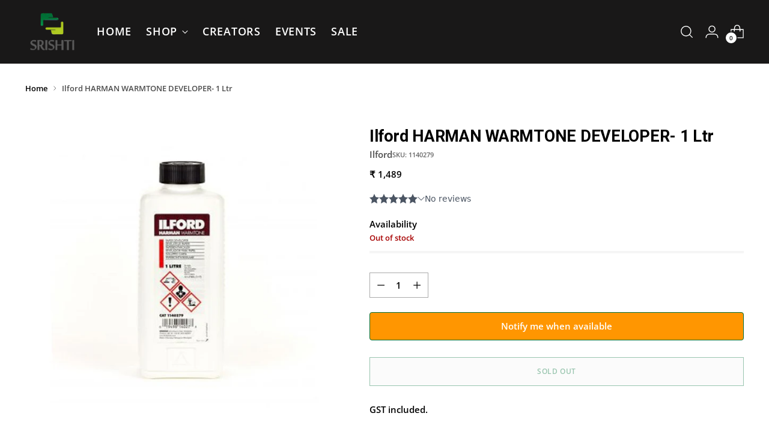

--- FILE ---
content_type: text/html; charset=utf-8
request_url: https://www.srishtidigilife.co.in/recommendations/products?section_id=template--24342117744953__recommendations&limit=10&product_id=8422825984313
body_size: 2653
content:
<section id="shopify-section-template--24342117744953__recommendations" class="shopify-section"><div
  class="
    recommended-products
    carousel--mobile-per-view-2
    carousel--per-view-2
    section
    section--includes-product-items
    section--divider-none
    section--vertical-padding-top-bottom
    
      animation
      animation--list-slider
    
  "
  data-section-id="template--24342117744953__recommendations"
  data-section-type="recommended-products"
  data-product-id="8422825984313"
  data-limit="10"
  data-products-per-view="5"
  data-mobile-products-per-view="2"
>
  <div class="section__inner" data-recommendations>
    <div class="carousel__navigation-wrapper">
      <div class="section-introduction animation--section-introduction"><h2 class="recommended-products__heading ff-heading fs-heading-3-base section-introduction__heading">
            Recommended Products
          </h2></div><div
  class="carousel__navigation-buttons animation--controls"
  
>
  <button
    type="button"
    class="carousel__navigation-button carousel__navigation-button--back"
    data-prev
    aria-label="Move to previous carousel slide"
  ><span class="icon icon-new icon-arrow-long ">
  <svg viewBox="0 0 24 24" fill="none" xmlns="http://www.w3.org/2000/svg"><path d="m17.1 18.9 5.9-6.4L17.1 6m5.9 6.4H0" stroke="currentColor" stroke-width="1.1"/></svg>
</span>
</button>
  <button
    type="button"
    class="carousel__navigation-button carousel__navigation-button--forward"
    data-next
    aria-label="Move to next carousel slide"
  ><span class="icon icon-new icon-arrow-long ">
  <svg viewBox="0 0 24 24" fill="none" xmlns="http://www.w3.org/2000/svg"><path d="m17.1 18.9 5.9-6.4L17.1 6m5.9 6.4H0" stroke="currentColor" stroke-width="1.1"/></svg>
</span>
</button>
</div>

    </div>

    <div class="recommended-products__content carousel swiper">
      <div class="recommended-products__slider-wrapper carousel__wrapper swiper-wrapper"><div class="recommended-products__slide carousel__slide swiper-slide" data-slide>
              



<div
  class="
    product-item
    
    
    product-item--border-on-hover
    animation
    animation--item
    
  "
  style="--z-index-item: ;"
>
  <div class="product-item__inner">
    <div class="product-item__media">
      <a class="product-item__image-link" href="/products/ilford-photo-multigrade-developer-1-ltr?pr_prod_strat=e5_desc&pr_rec_id=b0617d565&pr_rec_pid=8422825525561&pr_ref_pid=8422825984313&pr_seq=uniform" aria-label="Ilford Photo MULTIGRADE DEVELOPER - 1 Ltr"><div
    class="
      image
      product-item__image
      
      
      animation--lazy-load
    "
    style=""
  >
    








    

<img
  alt="Film Developer" 
  class="image__img" 
  loading="lazy" 
  width="465" 
  height="488" 
  src="//www.srishtidigilife.co.in/cdn/shop/products/SKU-1155073.jpg?v=1688310325&width=320" 
  
  srcset="//www.srishtidigilife.co.in/cdn/shop/products/SKU-1155073.jpg?v=1688310325&width=150 150w, //www.srishtidigilife.co.in/cdn/shop/products/SKU-1155073.jpg?v=1688310325&width=200 200w, //www.srishtidigilife.co.in/cdn/shop/products/SKU-1155073.jpg?v=1688310325&width=240 240w, //www.srishtidigilife.co.in/cdn/shop/products/SKU-1155073.jpg?v=1688310325&width=280 280w, //www.srishtidigilife.co.in/cdn/shop/products/SKU-1155073.jpg?v=1688310325&width=300 300w, //www.srishtidigilife.co.in/cdn/shop/products/SKU-1155073.jpg?v=1688310325&width=360 360w, //www.srishtidigilife.co.in/cdn/shop/products/SKU-1155073.jpg?v=1688310325&width=400 400w, //www.srishtidigilife.co.in/cdn/shop/products/SKU-1155073.jpg?v=1688310325&width=450 450w" 
  sizes="(max-width: 720px) calc((90vw - 12px) /2), (max-width: 1400px) calc((93.4vw - (12px * 3)) / 4), 304px"
  onload="javascript: this.closest('.image').classList.add('loaded')"
/>
  </div>
</a>
      


<div
  class="
    product-badges
    product-badges--position-top
    product-badges--position-left
  "
>
  
            <div class="product-badge" data-handle="new">New
            </div>
</div>


      
        <div class="product-item__hover-action-wrap">
          
    <button
      class="btn btn--tertiary btn--x-small"
      
      data-quick-shop-trigger="quick-view"

      
        data-product-url="/products/ilford-photo-multigrade-developer-1-ltr?pr_prod_strat=e5_desc&pr_rec_id=b0617d565&pr_rec_pid=8422825525561&pr_ref_pid=8422825984313&pr_seq=uniform"
      
  
      tabindex="0"
    >
      <span>Quick View</span>

      <div class="btn__loading-wrap">
        <div class="btn__loading-bar"></div>
      </div>
    </button>
  
        </div>
      

      
        
    <button
      class="product-item__hoverless-quick-view-button btn btn--rounded"
      
      data-quick-shop-trigger="quick-view"

      
        data-product-url="/products/ilford-photo-multigrade-developer-1-ltr?pr_prod_strat=e5_desc&pr_rec_id=b0617d565&pr_rec_pid=8422825525561&pr_ref_pid=8422825984313&pr_seq=uniform"
      
  
      tabindex="0"
      title="Quick View"
    >
      <span class="icon icon-new icon-quick-view ">
  <svg viewBox="0 0 24 24" fill="none" xmlns="http://www.w3.org/2000/svg"><path class="quick-shop-circle" d="M12 22.884c6.011 0 10.884-4.873 10.884-10.884C22.884 5.99 18.01 1.116 12 1.116 5.99 1.116 1.116 5.99 1.116 12c0 6.01 4.873 10.884 10.884 10.884z" stroke="currentColor" stroke-width=".9" stroke-miterlimit="10" stroke-linecap="round"/>
          <path stroke="currentColor" stroke-linecap="round" stroke-linejoin="round" stroke-width=".842" d="M12 14.307a2.307 2.307 0 1 0 0-4.614 2.307 2.307 0 0 0 0 4.614z"/>
          <path stroke="currentColor" stroke-linecap="round" stroke-linejoin="round" stroke-width=".842" d="M19.502 11.782c-.771-.87-3.837-4.067-7.502-4.067-3.665 0-6.73 3.197-7.502 4.067a.343.343 0 0 0 0 .435c.771.87 3.837 4.068 7.502 4.068 3.665 0 6.73-3.197 7.502-4.068a.343.343 0 0 0 0-.435z"/></svg>
</span>

    </button>
  
      
    </div>

    <div class="product-item__meta">
      <div class="product-item__text ta-c ">
        <h4 class="ff-body product-item__product-title fs-product-card-title"><a href="/products/ilford-photo-multigrade-developer-1-ltr?pr_prod_strat=e5_desc&pr_rec_id=b0617d565&pr_rec_pid=8422825525561&pr_ref_pid=8422825984313&pr_seq=uniform">Ilford Photo MULTIGRADE DEVELOPER - 1 Ltr</a></h4>

        
          <h5 class="ff-body fs-body-60 product-item__product-vendor">
            Ilford
          </h5>
        

        
          
        

        
        
          <p class="product-item__price">
            
              
                <span class="product-item__price">₹ 2,840</span>
              
            

            
              <span class="displayed-discount fs-body-50"></span>
            

            <dl data-unit-price-container class="unit-price">
  <dt>
    <span class="visually-hidden visually-hidden--inline">Unit price</span>
  </dt>
  <dd class="unit-price__price"><span data-unit-price></span><span aria-hidden="true">/</span
      ><span class="visually-hidden">per&nbsp;</span><span data-unit-base><span data-unit-price-base-unit></span></span>
  </dd>
</dl>

          </p>
        

        
      </div></div>
    <div class="product-item__hover-container"></div>
  </div>
</div>

            </div><div class="recommended-products__slide carousel__slide swiper-slide" data-slide>
              



<div
  class="
    product-item
    
    
    product-item--border-on-hover
    animation
    animation--item
    
  "
  style="--z-index-item: ;"
>
  <div class="product-item__inner">
    <div class="product-item__media">
      <a class="product-item__image-link" href="/products/pqu-developer-1-litre?pr_prod_strat=e5_desc&pr_rec_id=b0617d565&pr_rec_pid=8422775849273&pr_ref_pid=8422825984313&pr_seq=uniform" aria-label="ILFORD PQU DEVELOPER 1 LITRE"><div
    class="
      image
      product-item__image
      
      
      animation--lazy-load
    "
    style=""
  >
    















    

<img
  alt="Ilford developer" 
  class="image__img" 
  loading="lazy" 
  width="800" 
  height="800" 
  src="//www.srishtidigilife.co.in/cdn/shop/files/1155082.jpg?v=1698641370&width=320" 
  
  srcset="//www.srishtidigilife.co.in/cdn/shop/files/1155082.jpg?v=1698641370&width=150 150w, //www.srishtidigilife.co.in/cdn/shop/files/1155082.jpg?v=1698641370&width=200 200w, //www.srishtidigilife.co.in/cdn/shop/files/1155082.jpg?v=1698641370&width=240 240w, //www.srishtidigilife.co.in/cdn/shop/files/1155082.jpg?v=1698641370&width=280 280w, //www.srishtidigilife.co.in/cdn/shop/files/1155082.jpg?v=1698641370&width=300 300w, //www.srishtidigilife.co.in/cdn/shop/files/1155082.jpg?v=1698641370&width=360 360w, //www.srishtidigilife.co.in/cdn/shop/files/1155082.jpg?v=1698641370&width=400 400w, //www.srishtidigilife.co.in/cdn/shop/files/1155082.jpg?v=1698641370&width=450 450w, //www.srishtidigilife.co.in/cdn/shop/files/1155082.jpg?v=1698641370&width=500 500w, //www.srishtidigilife.co.in/cdn/shop/files/1155082.jpg?v=1698641370&width=550 550w, //www.srishtidigilife.co.in/cdn/shop/files/1155082.jpg?v=1698641370&width=600 600w, //www.srishtidigilife.co.in/cdn/shop/files/1155082.jpg?v=1698641370&width=650 650w, //www.srishtidigilife.co.in/cdn/shop/files/1155082.jpg?v=1698641370&width=700 700w, //www.srishtidigilife.co.in/cdn/shop/files/1155082.jpg?v=1698641370&width=750 750w, //www.srishtidigilife.co.in/cdn/shop/files/1155082.jpg?v=1698641370&width=800 800w" 
  sizes="(max-width: 720px) calc((90vw - 12px) /2), (max-width: 1400px) calc((93.4vw - (12px * 3)) / 4), 304px"
  onload="javascript: this.closest('.image').classList.add('loaded')"
/>
  </div>
</a>
      


<div
  class="
    product-badges
    product-badges--position-top
    product-badges--position-left
  "
>
  
</div>


      
        <div class="product-item__hover-action-wrap">
          
    <button
      class="btn btn--tertiary btn--x-small"
      
      data-quick-shop-trigger="quick-view"

      
        data-product-url="/products/pqu-developer-1-litre?pr_prod_strat=e5_desc&pr_rec_id=b0617d565&pr_rec_pid=8422775849273&pr_ref_pid=8422825984313&pr_seq=uniform"
      
  
      tabindex="0"
    >
      <span>Quick View</span>

      <div class="btn__loading-wrap">
        <div class="btn__loading-bar"></div>
      </div>
    </button>
  
        </div>
      

      
        
    <button
      class="product-item__hoverless-quick-view-button btn btn--rounded"
      
      data-quick-shop-trigger="quick-view"

      
        data-product-url="/products/pqu-developer-1-litre?pr_prod_strat=e5_desc&pr_rec_id=b0617d565&pr_rec_pid=8422775849273&pr_ref_pid=8422825984313&pr_seq=uniform"
      
  
      tabindex="0"
      title="Quick View"
    >
      <span class="icon icon-new icon-quick-view ">
  <svg viewBox="0 0 24 24" fill="none" xmlns="http://www.w3.org/2000/svg"><path class="quick-shop-circle" d="M12 22.884c6.011 0 10.884-4.873 10.884-10.884C22.884 5.99 18.01 1.116 12 1.116 5.99 1.116 1.116 5.99 1.116 12c0 6.01 4.873 10.884 10.884 10.884z" stroke="currentColor" stroke-width=".9" stroke-miterlimit="10" stroke-linecap="round"/>
          <path stroke="currentColor" stroke-linecap="round" stroke-linejoin="round" stroke-width=".842" d="M12 14.307a2.307 2.307 0 1 0 0-4.614 2.307 2.307 0 0 0 0 4.614z"/>
          <path stroke="currentColor" stroke-linecap="round" stroke-linejoin="round" stroke-width=".842" d="M19.502 11.782c-.771-.87-3.837-4.067-7.502-4.067-3.665 0-6.73 3.197-7.502 4.067a.343.343 0 0 0 0 .435c.771.87 3.837 4.068 7.502 4.068 3.665 0 6.73-3.197 7.502-4.068a.343.343 0 0 0 0-.435z"/></svg>
</span>

    </button>
  
      
    </div>

    <div class="product-item__meta">
      <div class="product-item__text ta-c ">
        <h4 class="ff-body product-item__product-title fs-product-card-title"><a href="/products/pqu-developer-1-litre?pr_prod_strat=e5_desc&pr_rec_id=b0617d565&pr_rec_pid=8422775849273&pr_ref_pid=8422825984313&pr_seq=uniform">ILFORD PQU DEVELOPER 1 LITRE</a></h4>

        
          <h5 class="ff-body fs-body-60 product-item__product-vendor">
            Ilford
          </h5>
        

        
          
        

        
        
          <p class="product-item__price">
            
              
                <span class="product-item__price">₹ 1,670</span>
              
            

            
              <span class="displayed-discount fs-body-50"></span>
            

            <dl data-unit-price-container class="unit-price">
  <dt>
    <span class="visually-hidden visually-hidden--inline">Unit price</span>
  </dt>
  <dd class="unit-price__price"><span data-unit-price></span><span aria-hidden="true">/</span
      ><span class="visually-hidden">per&nbsp;</span><span data-unit-base><span data-unit-price-base-unit></span></span>
  </dd>
</dl>

          </p>
        

        
      </div></div>
    <div class="product-item__hover-container"></div>
  </div>
</div>

            </div><div class="recommended-products__slide carousel__slide swiper-slide" data-slide>
              



<div
  class="
    product-item
    
    
    product-item--border-on-hover
    animation
    animation--item
    
  "
  style="--z-index-item: ;"
>
  <div class="product-item__inner">
    <div class="product-item__media">
      <a class="product-item__image-link" href="/products/ilfotec-hc-developer-1-litre?pr_prod_strat=e5_desc&pr_rec_id=b0617d565&pr_rec_pid=9046782378297&pr_ref_pid=8422825984313&pr_seq=uniform" aria-label="ILFOTEC HC DEVELOPER 1 LITRE"><div
    class="
      image
      product-item__image
      
      
      animation--lazy-load
    "
    style=""
  >
    















    

<img
  alt="Ilfotec hc" 
  class="image__img" 
  loading="lazy" 
  width="800" 
  height="800" 
  src="//www.srishtidigilife.co.in/cdn/shop/files/1155064.jpg?v=1705905201&width=320" 
  
  srcset="//www.srishtidigilife.co.in/cdn/shop/files/1155064.jpg?v=1705905201&width=150 150w, //www.srishtidigilife.co.in/cdn/shop/files/1155064.jpg?v=1705905201&width=200 200w, //www.srishtidigilife.co.in/cdn/shop/files/1155064.jpg?v=1705905201&width=240 240w, //www.srishtidigilife.co.in/cdn/shop/files/1155064.jpg?v=1705905201&width=280 280w, //www.srishtidigilife.co.in/cdn/shop/files/1155064.jpg?v=1705905201&width=300 300w, //www.srishtidigilife.co.in/cdn/shop/files/1155064.jpg?v=1705905201&width=360 360w, //www.srishtidigilife.co.in/cdn/shop/files/1155064.jpg?v=1705905201&width=400 400w, //www.srishtidigilife.co.in/cdn/shop/files/1155064.jpg?v=1705905201&width=450 450w, //www.srishtidigilife.co.in/cdn/shop/files/1155064.jpg?v=1705905201&width=500 500w, //www.srishtidigilife.co.in/cdn/shop/files/1155064.jpg?v=1705905201&width=550 550w, //www.srishtidigilife.co.in/cdn/shop/files/1155064.jpg?v=1705905201&width=600 600w, //www.srishtidigilife.co.in/cdn/shop/files/1155064.jpg?v=1705905201&width=650 650w, //www.srishtidigilife.co.in/cdn/shop/files/1155064.jpg?v=1705905201&width=700 700w, //www.srishtidigilife.co.in/cdn/shop/files/1155064.jpg?v=1705905201&width=750 750w, //www.srishtidigilife.co.in/cdn/shop/files/1155064.jpg?v=1705905201&width=800 800w" 
  sizes="(max-width: 720px) calc((90vw - 12px) /2), (max-width: 1400px) calc((93.4vw - (12px * 3)) / 4), 304px"
  onload="javascript: this.closest('.image').classList.add('loaded')"
/>
  </div>
</a>
      


<div
  class="
    product-badges
    product-badges--position-top
    product-badges--position-left
  "
>
  
</div>


      
        <div class="product-item__hover-action-wrap">
          
    <button
      class="btn btn--tertiary btn--x-small"
      
      data-quick-shop-trigger="quick-view"

      
        data-product-url="/products/ilfotec-hc-developer-1-litre?pr_prod_strat=e5_desc&pr_rec_id=b0617d565&pr_rec_pid=9046782378297&pr_ref_pid=8422825984313&pr_seq=uniform"
      
  
      tabindex="0"
    >
      <span>Quick View</span>

      <div class="btn__loading-wrap">
        <div class="btn__loading-bar"></div>
      </div>
    </button>
  
        </div>
      

      
        
    <button
      class="product-item__hoverless-quick-view-button btn btn--rounded"
      
      data-quick-shop-trigger="quick-view"

      
        data-product-url="/products/ilfotec-hc-developer-1-litre?pr_prod_strat=e5_desc&pr_rec_id=b0617d565&pr_rec_pid=9046782378297&pr_ref_pid=8422825984313&pr_seq=uniform"
      
  
      tabindex="0"
      title="Quick View"
    >
      <span class="icon icon-new icon-quick-view ">
  <svg viewBox="0 0 24 24" fill="none" xmlns="http://www.w3.org/2000/svg"><path class="quick-shop-circle" d="M12 22.884c6.011 0 10.884-4.873 10.884-10.884C22.884 5.99 18.01 1.116 12 1.116 5.99 1.116 1.116 5.99 1.116 12c0 6.01 4.873 10.884 10.884 10.884z" stroke="currentColor" stroke-width=".9" stroke-miterlimit="10" stroke-linecap="round"/>
          <path stroke="currentColor" stroke-linecap="round" stroke-linejoin="round" stroke-width=".842" d="M12 14.307a2.307 2.307 0 1 0 0-4.614 2.307 2.307 0 0 0 0 4.614z"/>
          <path stroke="currentColor" stroke-linecap="round" stroke-linejoin="round" stroke-width=".842" d="M19.502 11.782c-.771-.87-3.837-4.067-7.502-4.067-3.665 0-6.73 3.197-7.502 4.067a.343.343 0 0 0 0 .435c.771.87 3.837 4.068 7.502 4.068 3.665 0 6.73-3.197 7.502-4.068a.343.343 0 0 0 0-.435z"/></svg>
</span>

    </button>
  
      
    </div>

    <div class="product-item__meta">
      <div class="product-item__text ta-c ">
        <h4 class="ff-body product-item__product-title fs-product-card-title"><a href="/products/ilfotec-hc-developer-1-litre?pr_prod_strat=e5_desc&pr_rec_id=b0617d565&pr_rec_pid=9046782378297&pr_ref_pid=8422825984313&pr_seq=uniform">ILFOTEC HC DEVELOPER 1 LITRE</a></h4>

        
          <h5 class="ff-body fs-body-60 product-item__product-vendor">
            Ilford
          </h5>
        

        
          
        

        
        
          <p class="product-item__price">
            
              
                <span class="product-item__price">₹ 6,059</span>
              
            

            
              <span class="displayed-discount fs-body-50"></span>
            

            <dl data-unit-price-container class="unit-price">
  <dt>
    <span class="visually-hidden visually-hidden--inline">Unit price</span>
  </dt>
  <dd class="unit-price__price"><span data-unit-price></span><span aria-hidden="true">/</span
      ><span class="visually-hidden">per&nbsp;</span><span data-unit-base><span data-unit-price-base-unit></span></span>
  </dd>
</dl>

          </p>
        

        
      </div></div>
    <div class="product-item__hover-container"></div>
  </div>
</div>

            </div><div class="recommended-products__slide carousel__slide swiper-slide" data-slide>
              



<div
  class="
    product-item
    
    
    product-item--border-on-hover
    animation
    animation--item
    
  "
  style="--z-index-item: ;"
>
  <div class="product-item__inner">
    <div class="product-item__media">
      <a class="product-item__image-link" href="/products/ilford-ilfotec-dd_x-developer-1_liter?pr_prod_strat=e5_desc&pr_rec_id=b0617d565&pr_rec_pid=8422825754937&pr_ref_pid=8422825984313&pr_seq=uniform" aria-label="Ilford Ilfotec DD-X Developer 1L"><div
    class="
      image
      product-item__image
      
      
      animation--lazy-load
    "
    style=""
  >
    















    

<img
  alt="Ilford Ilfotec DD-X developer" 
  class="image__img" 
  loading="lazy" 
  width="800" 
  height="800" 
  src="//www.srishtidigilife.co.in/cdn/shop/files/1155055_81.jpg?v=1728028034&width=320" 
  
  srcset="//www.srishtidigilife.co.in/cdn/shop/files/1155055_81.jpg?v=1728028034&width=150 150w, //www.srishtidigilife.co.in/cdn/shop/files/1155055_81.jpg?v=1728028034&width=200 200w, //www.srishtidigilife.co.in/cdn/shop/files/1155055_81.jpg?v=1728028034&width=240 240w, //www.srishtidigilife.co.in/cdn/shop/files/1155055_81.jpg?v=1728028034&width=280 280w, //www.srishtidigilife.co.in/cdn/shop/files/1155055_81.jpg?v=1728028034&width=300 300w, //www.srishtidigilife.co.in/cdn/shop/files/1155055_81.jpg?v=1728028034&width=360 360w, //www.srishtidigilife.co.in/cdn/shop/files/1155055_81.jpg?v=1728028034&width=400 400w, //www.srishtidigilife.co.in/cdn/shop/files/1155055_81.jpg?v=1728028034&width=450 450w, //www.srishtidigilife.co.in/cdn/shop/files/1155055_81.jpg?v=1728028034&width=500 500w, //www.srishtidigilife.co.in/cdn/shop/files/1155055_81.jpg?v=1728028034&width=550 550w, //www.srishtidigilife.co.in/cdn/shop/files/1155055_81.jpg?v=1728028034&width=600 600w, //www.srishtidigilife.co.in/cdn/shop/files/1155055_81.jpg?v=1728028034&width=650 650w, //www.srishtidigilife.co.in/cdn/shop/files/1155055_81.jpg?v=1728028034&width=700 700w, //www.srishtidigilife.co.in/cdn/shop/files/1155055_81.jpg?v=1728028034&width=750 750w, //www.srishtidigilife.co.in/cdn/shop/files/1155055_81.jpg?v=1728028034&width=800 800w" 
  sizes="(max-width: 720px) calc((90vw - 12px) /2), (max-width: 1400px) calc((93.4vw - (12px * 3)) / 4), 304px"
  onload="javascript: this.closest('.image').classList.add('loaded')"
/>
  </div>
</a>
      


<div
  class="
    product-badges
    product-badges--position-top
    product-badges--position-left
  "
>
  
</div>


      
        <div class="product-item__hover-action-wrap">
          
    <button
      class="btn btn--tertiary btn--x-small"
      
      data-quick-shop-trigger="quick-view"

      
        data-product-url="/products/ilford-ilfotec-dd_x-developer-1_liter?pr_prod_strat=e5_desc&pr_rec_id=b0617d565&pr_rec_pid=8422825754937&pr_ref_pid=8422825984313&pr_seq=uniform"
      
  
      tabindex="0"
    >
      <span>Quick View</span>

      <div class="btn__loading-wrap">
        <div class="btn__loading-bar"></div>
      </div>
    </button>
  
        </div>
      

      
        
    <button
      class="product-item__hoverless-quick-view-button btn btn--rounded"
      
      data-quick-shop-trigger="quick-view"

      
        data-product-url="/products/ilford-ilfotec-dd_x-developer-1_liter?pr_prod_strat=e5_desc&pr_rec_id=b0617d565&pr_rec_pid=8422825754937&pr_ref_pid=8422825984313&pr_seq=uniform"
      
  
      tabindex="0"
      title="Quick View"
    >
      <span class="icon icon-new icon-quick-view ">
  <svg viewBox="0 0 24 24" fill="none" xmlns="http://www.w3.org/2000/svg"><path class="quick-shop-circle" d="M12 22.884c6.011 0 10.884-4.873 10.884-10.884C22.884 5.99 18.01 1.116 12 1.116 5.99 1.116 1.116 5.99 1.116 12c0 6.01 4.873 10.884 10.884 10.884z" stroke="currentColor" stroke-width=".9" stroke-miterlimit="10" stroke-linecap="round"/>
          <path stroke="currentColor" stroke-linecap="round" stroke-linejoin="round" stroke-width=".842" d="M12 14.307a2.307 2.307 0 1 0 0-4.614 2.307 2.307 0 0 0 0 4.614z"/>
          <path stroke="currentColor" stroke-linecap="round" stroke-linejoin="round" stroke-width=".842" d="M19.502 11.782c-.771-.87-3.837-4.067-7.502-4.067-3.665 0-6.73 3.197-7.502 4.067a.343.343 0 0 0 0 .435c.771.87 3.837 4.068 7.502 4.068 3.665 0 6.73-3.197 7.502-4.068a.343.343 0 0 0 0-.435z"/></svg>
</span>

    </button>
  
      
    </div>

    <div class="product-item__meta">
      <div class="product-item__text ta-c ">
        <h4 class="ff-body product-item__product-title fs-product-card-title"><a href="/products/ilford-ilfotec-dd_x-developer-1_liter?pr_prod_strat=e5_desc&pr_rec_id=b0617d565&pr_rec_pid=8422825754937&pr_ref_pid=8422825984313&pr_seq=uniform">Ilford Ilfotec DD-X Developer 1L</a></h4>

        
          <h5 class="ff-body fs-body-60 product-item__product-vendor">
            Ilford
          </h5>
        

        
          
        

        
        
          <p class="product-item__price">
            
              
                <span class="product-item__price">₹ 2,994</span>
              
            

            
              <span class="displayed-discount fs-body-50"></span>
            

            <dl data-unit-price-container class="unit-price">
  <dt>
    <span class="visually-hidden visually-hidden--inline">Unit price</span>
  </dt>
  <dd class="unit-price__price"><span data-unit-price></span><span aria-hidden="true">/</span
      ><span class="visually-hidden">per&nbsp;</span><span data-unit-base><span data-unit-price-base-unit></span></span>
  </dd>
</dl>

          </p>
        

        
      </div></div>
    <div class="product-item__hover-container"></div>
  </div>
</div>

            </div><div class="recommended-products__slide carousel__slide swiper-slide" data-slide>
              



<div
  class="
    product-item
    
    
    product-item--border-on-hover
    animation
    animation--item
    
  "
  style="--z-index-item: ;"
>
  <div class="product-item__inner">
    <div class="product-item__media">
      <a class="product-item__image-link" href="/products/ilfotec-lc-29?pr_prod_strat=e5_desc&pr_rec_id=b0617d565&pr_rec_pid=9046791553337&pr_ref_pid=8422825984313&pr_seq=uniform" aria-label="ILFOTEC LC 29"><div
    class="
      image
      product-item__image
      
      
      animation--lazy-load
    "
    style=""
  >
    















    

<img
  alt="ilfotec lc 29" 
  class="image__img" 
  loading="lazy" 
  width="800" 
  height="800" 
  src="//www.srishtidigilife.co.in/cdn/shop/files/1131811.jpg?v=1705905661&width=320" 
  
  srcset="//www.srishtidigilife.co.in/cdn/shop/files/1131811.jpg?v=1705905661&width=150 150w, //www.srishtidigilife.co.in/cdn/shop/files/1131811.jpg?v=1705905661&width=200 200w, //www.srishtidigilife.co.in/cdn/shop/files/1131811.jpg?v=1705905661&width=240 240w, //www.srishtidigilife.co.in/cdn/shop/files/1131811.jpg?v=1705905661&width=280 280w, //www.srishtidigilife.co.in/cdn/shop/files/1131811.jpg?v=1705905661&width=300 300w, //www.srishtidigilife.co.in/cdn/shop/files/1131811.jpg?v=1705905661&width=360 360w, //www.srishtidigilife.co.in/cdn/shop/files/1131811.jpg?v=1705905661&width=400 400w, //www.srishtidigilife.co.in/cdn/shop/files/1131811.jpg?v=1705905661&width=450 450w, //www.srishtidigilife.co.in/cdn/shop/files/1131811.jpg?v=1705905661&width=500 500w, //www.srishtidigilife.co.in/cdn/shop/files/1131811.jpg?v=1705905661&width=550 550w, //www.srishtidigilife.co.in/cdn/shop/files/1131811.jpg?v=1705905661&width=600 600w, //www.srishtidigilife.co.in/cdn/shop/files/1131811.jpg?v=1705905661&width=650 650w, //www.srishtidigilife.co.in/cdn/shop/files/1131811.jpg?v=1705905661&width=700 700w, //www.srishtidigilife.co.in/cdn/shop/files/1131811.jpg?v=1705905661&width=750 750w, //www.srishtidigilife.co.in/cdn/shop/files/1131811.jpg?v=1705905661&width=800 800w" 
  sizes="(max-width: 720px) calc((90vw - 12px) /2), (max-width: 1400px) calc((93.4vw - (12px * 3)) / 4), 304px"
  onload="javascript: this.closest('.image').classList.add('loaded')"
/>
  </div>
</a>
      


<div
  class="
    product-badges
    product-badges--position-top
    product-badges--position-left
  "
>
  
</div>


      
        <div class="product-item__hover-action-wrap">
          
    <button
      class="btn btn--tertiary btn--x-small"
      
      data-quick-shop-trigger="quick-view"

      
        data-product-url="/products/ilfotec-lc-29?pr_prod_strat=e5_desc&pr_rec_id=b0617d565&pr_rec_pid=9046791553337&pr_ref_pid=8422825984313&pr_seq=uniform"
      
  
      tabindex="0"
    >
      <span>Quick View</span>

      <div class="btn__loading-wrap">
        <div class="btn__loading-bar"></div>
      </div>
    </button>
  
        </div>
      

      
        
    <button
      class="product-item__hoverless-quick-view-button btn btn--rounded"
      
      data-quick-shop-trigger="quick-view"

      
        data-product-url="/products/ilfotec-lc-29?pr_prod_strat=e5_desc&pr_rec_id=b0617d565&pr_rec_pid=9046791553337&pr_ref_pid=8422825984313&pr_seq=uniform"
      
  
      tabindex="0"
      title="Quick View"
    >
      <span class="icon icon-new icon-quick-view ">
  <svg viewBox="0 0 24 24" fill="none" xmlns="http://www.w3.org/2000/svg"><path class="quick-shop-circle" d="M12 22.884c6.011 0 10.884-4.873 10.884-10.884C22.884 5.99 18.01 1.116 12 1.116 5.99 1.116 1.116 5.99 1.116 12c0 6.01 4.873 10.884 10.884 10.884z" stroke="currentColor" stroke-width=".9" stroke-miterlimit="10" stroke-linecap="round"/>
          <path stroke="currentColor" stroke-linecap="round" stroke-linejoin="round" stroke-width=".842" d="M12 14.307a2.307 2.307 0 1 0 0-4.614 2.307 2.307 0 0 0 0 4.614z"/>
          <path stroke="currentColor" stroke-linecap="round" stroke-linejoin="round" stroke-width=".842" d="M19.502 11.782c-.771-.87-3.837-4.067-7.502-4.067-3.665 0-6.73 3.197-7.502 4.067a.343.343 0 0 0 0 .435c.771.87 3.837 4.068 7.502 4.068 3.665 0 6.73-3.197 7.502-4.068a.343.343 0 0 0 0-.435z"/></svg>
</span>

    </button>
  
      
    </div>

    <div class="product-item__meta">
      <div class="product-item__text ta-c ">
        <h4 class="ff-body product-item__product-title fs-product-card-title"><a href="/products/ilfotec-lc-29?pr_prod_strat=e5_desc&pr_rec_id=b0617d565&pr_rec_pid=9046791553337&pr_ref_pid=8422825984313&pr_seq=uniform">ILFOTEC LC 29</a></h4>

        
          <h5 class="ff-body fs-body-60 product-item__product-vendor">
            Ilford
          </h5>
        

        
          
        

        
        
          <p class="product-item__price">
            
              
                <span class="product-item__price">₹ 2,822</span>
              
            

            
              <span class="displayed-discount fs-body-50"></span>
            

            <dl data-unit-price-container class="unit-price">
  <dt>
    <span class="visually-hidden visually-hidden--inline">Unit price</span>
  </dt>
  <dd class="unit-price__price"><span data-unit-price></span><span aria-hidden="true">/</span
      ><span class="visually-hidden">per&nbsp;</span><span data-unit-base><span data-unit-price-base-unit></span></span>
  </dd>
</dl>

          </p>
        

        
      </div></div>
    <div class="product-item__hover-container"></div>
  </div>
</div>

            </div><div class="recommended-products__slide carousel__slide swiper-slide" data-slide>
              



<div
  class="
    product-item
    
    
    product-item--border-on-hover
    animation
    animation--item
    
  "
  style="--z-index-item: ;"
>
  <div class="product-item__inner">
    <div class="product-item__media">
      <a class="product-item__image-link" href="/products/ilford-photo-rapid-fixer-1-ltr?pr_prod_strat=e5_desc&pr_rec_id=b0617d565&pr_rec_pid=8422812025145&pr_ref_pid=8422825984313&pr_seq=uniform" aria-label="Ilford Photo Rapid Fixer - 1 Ltr"><div
    class="
      image
      product-item__image
      
      
      animation--lazy-load
    "
    style=""
  >
    













    

<img
  alt="1984262" 
  class="image__img" 
  loading="lazy" 
  width="700" 
  height="700" 
  src="//www.srishtidigilife.co.in/cdn/shop/products/SKU-1984262-1.jpg?v=1688309678&width=320" 
  
  srcset="//www.srishtidigilife.co.in/cdn/shop/products/SKU-1984262-1.jpg?v=1688309678&width=150 150w, //www.srishtidigilife.co.in/cdn/shop/products/SKU-1984262-1.jpg?v=1688309678&width=200 200w, //www.srishtidigilife.co.in/cdn/shop/products/SKU-1984262-1.jpg?v=1688309678&width=240 240w, //www.srishtidigilife.co.in/cdn/shop/products/SKU-1984262-1.jpg?v=1688309678&width=280 280w, //www.srishtidigilife.co.in/cdn/shop/products/SKU-1984262-1.jpg?v=1688309678&width=300 300w, //www.srishtidigilife.co.in/cdn/shop/products/SKU-1984262-1.jpg?v=1688309678&width=360 360w, //www.srishtidigilife.co.in/cdn/shop/products/SKU-1984262-1.jpg?v=1688309678&width=400 400w, //www.srishtidigilife.co.in/cdn/shop/products/SKU-1984262-1.jpg?v=1688309678&width=450 450w, //www.srishtidigilife.co.in/cdn/shop/products/SKU-1984262-1.jpg?v=1688309678&width=500 500w, //www.srishtidigilife.co.in/cdn/shop/products/SKU-1984262-1.jpg?v=1688309678&width=550 550w, //www.srishtidigilife.co.in/cdn/shop/products/SKU-1984262-1.jpg?v=1688309678&width=600 600w, //www.srishtidigilife.co.in/cdn/shop/products/SKU-1984262-1.jpg?v=1688309678&width=650 650w, //www.srishtidigilife.co.in/cdn/shop/products/SKU-1984262-1.jpg?v=1688309678&width=700 700w" 
  sizes="(max-width: 720px) calc((90vw - 12px) /2), (max-width: 1400px) calc((93.4vw - (12px * 3)) / 4), 304px"
  onload="javascript: this.closest('.image').classList.add('loaded')"
/>
  </div>
</a>
      


<div
  class="
    product-badges
    product-badges--position-top
    product-badges--position-left
  "
>
  
            <div class="product-badge" data-handle="new">New
            </div>
</div>


      
        <div class="product-item__hover-action-wrap">
          
    <button
      class="btn btn--tertiary btn--x-small"
      
      data-quick-shop-trigger="quick-view"

      
        data-product-url="/products/ilford-photo-rapid-fixer-1-ltr?pr_prod_strat=e5_desc&pr_rec_id=b0617d565&pr_rec_pid=8422812025145&pr_ref_pid=8422825984313&pr_seq=uniform"
      
  
      tabindex="0"
    >
      <span>Quick View</span>

      <div class="btn__loading-wrap">
        <div class="btn__loading-bar"></div>
      </div>
    </button>
  
        </div>
      

      
        
    <button
      class="product-item__hoverless-quick-view-button btn btn--rounded"
      
      data-quick-shop-trigger="quick-view"

      
        data-product-url="/products/ilford-photo-rapid-fixer-1-ltr?pr_prod_strat=e5_desc&pr_rec_id=b0617d565&pr_rec_pid=8422812025145&pr_ref_pid=8422825984313&pr_seq=uniform"
      
  
      tabindex="0"
      title="Quick View"
    >
      <span class="icon icon-new icon-quick-view ">
  <svg viewBox="0 0 24 24" fill="none" xmlns="http://www.w3.org/2000/svg"><path class="quick-shop-circle" d="M12 22.884c6.011 0 10.884-4.873 10.884-10.884C22.884 5.99 18.01 1.116 12 1.116 5.99 1.116 1.116 5.99 1.116 12c0 6.01 4.873 10.884 10.884 10.884z" stroke="currentColor" stroke-width=".9" stroke-miterlimit="10" stroke-linecap="round"/>
          <path stroke="currentColor" stroke-linecap="round" stroke-linejoin="round" stroke-width=".842" d="M12 14.307a2.307 2.307 0 1 0 0-4.614 2.307 2.307 0 0 0 0 4.614z"/>
          <path stroke="currentColor" stroke-linecap="round" stroke-linejoin="round" stroke-width=".842" d="M19.502 11.782c-.771-.87-3.837-4.067-7.502-4.067-3.665 0-6.73 3.197-7.502 4.067a.343.343 0 0 0 0 .435c.771.87 3.837 4.068 7.502 4.068 3.665 0 6.73-3.197 7.502-4.068a.343.343 0 0 0 0-.435z"/></svg>
</span>

    </button>
  
      
    </div>

    <div class="product-item__meta">
      <div class="product-item__text ta-c ">
        <h4 class="ff-body product-item__product-title fs-product-card-title"><a href="/products/ilford-photo-rapid-fixer-1-ltr?pr_prod_strat=e5_desc&pr_rec_id=b0617d565&pr_rec_pid=8422812025145&pr_ref_pid=8422825984313&pr_seq=uniform">Ilford Photo Rapid Fixer - 1 Ltr</a></h4>

        
          <h5 class="ff-body fs-body-60 product-item__product-vendor">
            Ilford
          </h5>
        

        
          
        

        
        
          <p class="product-item__price">
            
              
                <span class="product-item__price">₹ 2,380</span>
              
            

            
              <span class="displayed-discount fs-body-50"></span>
            

            <dl data-unit-price-container class="unit-price">
  <dt>
    <span class="visually-hidden visually-hidden--inline">Unit price</span>
  </dt>
  <dd class="unit-price__price"><span data-unit-price></span><span aria-hidden="true">/</span
      ><span class="visually-hidden">per&nbsp;</span><span data-unit-base><span data-unit-price-base-unit></span></span>
  </dd>
</dl>

          </p>
        

        
      </div></div>
    <div class="product-item__hover-container"></div>
  </div>
</div>

            </div><div class="recommended-products__slide carousel__slide swiper-slide" data-slide>
              



<div
  class="
    product-item
    
    
    product-item--border-on-hover
    animation
    animation--item
    
  "
  style="--z-index-item: ;"
>
  <div class="product-item__inner">
    <div class="product-item__media">
      <a class="product-item__image-link" href="/products/ilfosol-3-500ml?pr_prod_strat=e5_desc&pr_rec_id=b0617d565&pr_rec_pid=8422775685433&pr_ref_pid=8422825984313&pr_seq=uniform" aria-label="ILFORD ILFOSOL 3 500ml"><div
    class="
      image
      product-item__image
      
      
      animation--lazy-load
    "
    style=""
  >
    















    

<img
  alt="ilfosol 3" 
  class="image__img" 
  loading="lazy" 
  width="800" 
  height="800" 
  src="//www.srishtidigilife.co.in/cdn/shop/files/1131778.jpg?v=1698493009&width=320" 
  
  srcset="//www.srishtidigilife.co.in/cdn/shop/files/1131778.jpg?v=1698493009&width=150 150w, //www.srishtidigilife.co.in/cdn/shop/files/1131778.jpg?v=1698493009&width=200 200w, //www.srishtidigilife.co.in/cdn/shop/files/1131778.jpg?v=1698493009&width=240 240w, //www.srishtidigilife.co.in/cdn/shop/files/1131778.jpg?v=1698493009&width=280 280w, //www.srishtidigilife.co.in/cdn/shop/files/1131778.jpg?v=1698493009&width=300 300w, //www.srishtidigilife.co.in/cdn/shop/files/1131778.jpg?v=1698493009&width=360 360w, //www.srishtidigilife.co.in/cdn/shop/files/1131778.jpg?v=1698493009&width=400 400w, //www.srishtidigilife.co.in/cdn/shop/files/1131778.jpg?v=1698493009&width=450 450w, //www.srishtidigilife.co.in/cdn/shop/files/1131778.jpg?v=1698493009&width=500 500w, //www.srishtidigilife.co.in/cdn/shop/files/1131778.jpg?v=1698493009&width=550 550w, //www.srishtidigilife.co.in/cdn/shop/files/1131778.jpg?v=1698493009&width=600 600w, //www.srishtidigilife.co.in/cdn/shop/files/1131778.jpg?v=1698493009&width=650 650w, //www.srishtidigilife.co.in/cdn/shop/files/1131778.jpg?v=1698493009&width=700 700w, //www.srishtidigilife.co.in/cdn/shop/files/1131778.jpg?v=1698493009&width=750 750w, //www.srishtidigilife.co.in/cdn/shop/files/1131778.jpg?v=1698493009&width=800 800w" 
  sizes="(max-width: 720px) calc((90vw - 12px) /2), (max-width: 1400px) calc((93.4vw - (12px * 3)) / 4), 304px"
  onload="javascript: this.closest('.image').classList.add('loaded')"
/>
  </div>
</a>
      


<div
  class="
    product-badges
    product-badges--position-top
    product-badges--position-left
  "
>
  
</div>


      
        <div class="product-item__hover-action-wrap">
          
    <button
      class="btn btn--tertiary btn--x-small"
      
      data-quick-shop-trigger="quick-view"

      
        data-product-url="/products/ilfosol-3-500ml?pr_prod_strat=e5_desc&pr_rec_id=b0617d565&pr_rec_pid=8422775685433&pr_ref_pid=8422825984313&pr_seq=uniform"
      
  
      tabindex="0"
    >
      <span>Quick View</span>

      <div class="btn__loading-wrap">
        <div class="btn__loading-bar"></div>
      </div>
    </button>
  
        </div>
      

      
        
    <button
      class="product-item__hoverless-quick-view-button btn btn--rounded"
      
      data-quick-shop-trigger="quick-view"

      
        data-product-url="/products/ilfosol-3-500ml?pr_prod_strat=e5_desc&pr_rec_id=b0617d565&pr_rec_pid=8422775685433&pr_ref_pid=8422825984313&pr_seq=uniform"
      
  
      tabindex="0"
      title="Quick View"
    >
      <span class="icon icon-new icon-quick-view ">
  <svg viewBox="0 0 24 24" fill="none" xmlns="http://www.w3.org/2000/svg"><path class="quick-shop-circle" d="M12 22.884c6.011 0 10.884-4.873 10.884-10.884C22.884 5.99 18.01 1.116 12 1.116 5.99 1.116 1.116 5.99 1.116 12c0 6.01 4.873 10.884 10.884 10.884z" stroke="currentColor" stroke-width=".9" stroke-miterlimit="10" stroke-linecap="round"/>
          <path stroke="currentColor" stroke-linecap="round" stroke-linejoin="round" stroke-width=".842" d="M12 14.307a2.307 2.307 0 1 0 0-4.614 2.307 2.307 0 0 0 0 4.614z"/>
          <path stroke="currentColor" stroke-linecap="round" stroke-linejoin="round" stroke-width=".842" d="M19.502 11.782c-.771-.87-3.837-4.067-7.502-4.067-3.665 0-6.73 3.197-7.502 4.067a.343.343 0 0 0 0 .435c.771.87 3.837 4.068 7.502 4.068 3.665 0 6.73-3.197 7.502-4.068a.343.343 0 0 0 0-.435z"/></svg>
</span>

    </button>
  
      
    </div>

    <div class="product-item__meta">
      <div class="product-item__text ta-c ">
        <h4 class="ff-body product-item__product-title fs-product-card-title"><a href="/products/ilfosol-3-500ml?pr_prod_strat=e5_desc&pr_rec_id=b0617d565&pr_rec_pid=8422775685433&pr_ref_pid=8422825984313&pr_seq=uniform">ILFORD ILFOSOL 3 500ml</a></h4>

        
          <h5 class="ff-body fs-body-60 product-item__product-vendor">
            Ilford
          </h5>
        

        
          
        

        
        
          <p class="product-item__price">
            
              
                <span class="product-item__price">₹ 1,357</span>
              
            

            
              <span class="displayed-discount fs-body-50"></span>
            

            <dl data-unit-price-container class="unit-price">
  <dt>
    <span class="visually-hidden visually-hidden--inline">Unit price</span>
  </dt>
  <dd class="unit-price__price"><span data-unit-price></span><span aria-hidden="true">/</span
      ><span class="visually-hidden">per&nbsp;</span><span data-unit-base><span data-unit-price-base-unit></span></span>
  </dd>
</dl>

          </p>
        

        
      </div></div>
    <div class="product-item__hover-container"></div>
  </div>
</div>

            </div><div class="recommended-products__slide carousel__slide swiper-slide" data-slide>
              



<div
  class="
    product-item
    
    
    product-item--border-on-hover
    animation
    animation--item
    
  "
  style="--z-index-item: ;"
>
  <div class="product-item__inner">
    <div class="product-item__media">
      <a class="product-item__image-link" href="/products/ilford-id-11-film-developer-powder-for-black-white-film-makes-5l?pr_prod_strat=e5_desc&pr_rec_id=b0617d565&pr_rec_pid=9830517932345&pr_ref_pid=8422825984313&pr_seq=uniform" aria-label="Ilford ID-11 Film Developer Powder for Black & White Film (Makes 5L)"><div
    class="
      image
      product-item__image
      
      
      animation--lazy-load
    "
    style=""
  >
    















    

<img
  alt="Ilford ID-11 Film Developer Powder for Black &amp; White Film (Makes 5L)" 
  class="image__img" 
  loading="lazy" 
  width="800" 
  height="800" 
  src="//www.srishtidigilife.co.in/cdn/shop/files/1960475.jpg?v=1743056557&width=320" 
  
  srcset="//www.srishtidigilife.co.in/cdn/shop/files/1960475.jpg?v=1743056557&width=150 150w, //www.srishtidigilife.co.in/cdn/shop/files/1960475.jpg?v=1743056557&width=200 200w, //www.srishtidigilife.co.in/cdn/shop/files/1960475.jpg?v=1743056557&width=240 240w, //www.srishtidigilife.co.in/cdn/shop/files/1960475.jpg?v=1743056557&width=280 280w, //www.srishtidigilife.co.in/cdn/shop/files/1960475.jpg?v=1743056557&width=300 300w, //www.srishtidigilife.co.in/cdn/shop/files/1960475.jpg?v=1743056557&width=360 360w, //www.srishtidigilife.co.in/cdn/shop/files/1960475.jpg?v=1743056557&width=400 400w, //www.srishtidigilife.co.in/cdn/shop/files/1960475.jpg?v=1743056557&width=450 450w, //www.srishtidigilife.co.in/cdn/shop/files/1960475.jpg?v=1743056557&width=500 500w, //www.srishtidigilife.co.in/cdn/shop/files/1960475.jpg?v=1743056557&width=550 550w, //www.srishtidigilife.co.in/cdn/shop/files/1960475.jpg?v=1743056557&width=600 600w, //www.srishtidigilife.co.in/cdn/shop/files/1960475.jpg?v=1743056557&width=650 650w, //www.srishtidigilife.co.in/cdn/shop/files/1960475.jpg?v=1743056557&width=700 700w, //www.srishtidigilife.co.in/cdn/shop/files/1960475.jpg?v=1743056557&width=750 750w, //www.srishtidigilife.co.in/cdn/shop/files/1960475.jpg?v=1743056557&width=800 800w" 
  sizes="(max-width: 720px) calc((90vw - 12px) /2), (max-width: 1400px) calc((93.4vw - (12px * 3)) / 4), 304px"
  onload="javascript: this.closest('.image').classList.add('loaded')"
/>
  </div>
</a>
      


<div
  class="
    product-badges
    product-badges--position-top
    product-badges--position-left
  "
>
  
            <div class="product-badge" data-handle="new">New
            </div>
</div>


      
        <div class="product-item__hover-action-wrap">
          
    <button
      class="btn btn--tertiary btn--x-small"
      
      data-quick-shop-trigger="quick-view"

      
        data-product-url="/products/ilford-id-11-film-developer-powder-for-black-white-film-makes-5l?pr_prod_strat=e5_desc&pr_rec_id=b0617d565&pr_rec_pid=9830517932345&pr_ref_pid=8422825984313&pr_seq=uniform"
      
  
      tabindex="0"
    >
      <span>Quick View</span>

      <div class="btn__loading-wrap">
        <div class="btn__loading-bar"></div>
      </div>
    </button>
  
        </div>
      

      
        
    <button
      class="product-item__hoverless-quick-view-button btn btn--rounded"
      
      data-quick-shop-trigger="quick-view"

      
        data-product-url="/products/ilford-id-11-film-developer-powder-for-black-white-film-makes-5l?pr_prod_strat=e5_desc&pr_rec_id=b0617d565&pr_rec_pid=9830517932345&pr_ref_pid=8422825984313&pr_seq=uniform"
      
  
      tabindex="0"
      title="Quick View"
    >
      <span class="icon icon-new icon-quick-view ">
  <svg viewBox="0 0 24 24" fill="none" xmlns="http://www.w3.org/2000/svg"><path class="quick-shop-circle" d="M12 22.884c6.011 0 10.884-4.873 10.884-10.884C22.884 5.99 18.01 1.116 12 1.116 5.99 1.116 1.116 5.99 1.116 12c0 6.01 4.873 10.884 10.884 10.884z" stroke="currentColor" stroke-width=".9" stroke-miterlimit="10" stroke-linecap="round"/>
          <path stroke="currentColor" stroke-linecap="round" stroke-linejoin="round" stroke-width=".842" d="M12 14.307a2.307 2.307 0 1 0 0-4.614 2.307 2.307 0 0 0 0 4.614z"/>
          <path stroke="currentColor" stroke-linecap="round" stroke-linejoin="round" stroke-width=".842" d="M19.502 11.782c-.771-.87-3.837-4.067-7.502-4.067-3.665 0-6.73 3.197-7.502 4.067a.343.343 0 0 0 0 .435c.771.87 3.837 4.068 7.502 4.068 3.665 0 6.73-3.197 7.502-4.068a.343.343 0 0 0 0-.435z"/></svg>
</span>

    </button>
  
      
    </div>

    <div class="product-item__meta">
      <div class="product-item__text ta-c ">
        <h4 class="ff-body product-item__product-title fs-product-card-title"><a href="/products/ilford-id-11-film-developer-powder-for-black-white-film-makes-5l?pr_prod_strat=e5_desc&pr_rec_id=b0617d565&pr_rec_pid=9830517932345&pr_ref_pid=8422825984313&pr_seq=uniform">Ilford ID-11 Film Developer Powder for Black & White Film (Makes 5L)</a></h4>

        
          <h5 class="ff-body fs-body-60 product-item__product-vendor">
            Ilford
          </h5>
        

        
          
        

        
        
          <p class="product-item__price">
            
              
                <span class="product-item__price">₹ 2,340</span>
              
            

            
              <span class="displayed-discount fs-body-50"></span>
            

            <dl data-unit-price-container class="unit-price">
  <dt>
    <span class="visually-hidden visually-hidden--inline">Unit price</span>
  </dt>
  <dd class="unit-price__price"><span data-unit-price></span><span aria-hidden="true">/</span
      ><span class="visually-hidden">per&nbsp;</span><span data-unit-base><span data-unit-price-base-unit></span></span>
  </dd>
</dl>

          </p>
        

        
      </div></div>
    <div class="product-item__hover-container"></div>
  </div>
</div>

            </div><div class="recommended-products__slide carousel__slide swiper-slide" data-slide>
              



<div
  class="
    product-item
    
    
    product-item--border-on-hover
    animation
    animation--item
    
  "
  style="--z-index-item: ;"
>
  <div class="product-item__inner">
    <div class="product-item__media">
      <a class="product-item__image-link" href="/products/ilfotec-dd-starter-1lt?pr_prod_strat=e5_desc&pr_rec_id=b0617d565&pr_rec_pid=8422778765625&pr_ref_pid=8422825984313&pr_seq=uniform" aria-label="ILFOTEC DD STARTER 1LT"><div
    class="
      image
      product-item__image
      
      
      animation--lazy-load
    "
    style=""
  >
    















    

<img
  alt="Iflord ddx" 
  class="image__img" 
  loading="lazy" 
  width="800" 
  height="800" 
  src="//www.srishtidigilife.co.in/cdn/shop/files/1918674.jpg?v=1698645844&width=320" 
  
  srcset="//www.srishtidigilife.co.in/cdn/shop/files/1918674.jpg?v=1698645844&width=150 150w, //www.srishtidigilife.co.in/cdn/shop/files/1918674.jpg?v=1698645844&width=200 200w, //www.srishtidigilife.co.in/cdn/shop/files/1918674.jpg?v=1698645844&width=240 240w, //www.srishtidigilife.co.in/cdn/shop/files/1918674.jpg?v=1698645844&width=280 280w, //www.srishtidigilife.co.in/cdn/shop/files/1918674.jpg?v=1698645844&width=300 300w, //www.srishtidigilife.co.in/cdn/shop/files/1918674.jpg?v=1698645844&width=360 360w, //www.srishtidigilife.co.in/cdn/shop/files/1918674.jpg?v=1698645844&width=400 400w, //www.srishtidigilife.co.in/cdn/shop/files/1918674.jpg?v=1698645844&width=450 450w, //www.srishtidigilife.co.in/cdn/shop/files/1918674.jpg?v=1698645844&width=500 500w, //www.srishtidigilife.co.in/cdn/shop/files/1918674.jpg?v=1698645844&width=550 550w, //www.srishtidigilife.co.in/cdn/shop/files/1918674.jpg?v=1698645844&width=600 600w, //www.srishtidigilife.co.in/cdn/shop/files/1918674.jpg?v=1698645844&width=650 650w, //www.srishtidigilife.co.in/cdn/shop/files/1918674.jpg?v=1698645844&width=700 700w, //www.srishtidigilife.co.in/cdn/shop/files/1918674.jpg?v=1698645844&width=750 750w, //www.srishtidigilife.co.in/cdn/shop/files/1918674.jpg?v=1698645844&width=800 800w" 
  sizes="(max-width: 720px) calc((90vw - 12px) /2), (max-width: 1400px) calc((93.4vw - (12px * 3)) / 4), 304px"
  onload="javascript: this.closest('.image').classList.add('loaded')"
/>
  </div>
</a>
      


<div
  class="
    product-badges
    product-badges--position-top
    product-badges--position-left
  "
>
  
</div>


      
        <div class="product-item__hover-action-wrap">
          
    <button
      class="btn btn--tertiary btn--x-small"
      
      data-quick-shop-trigger="quick-view"

      
        data-product-url="/products/ilfotec-dd-starter-1lt?pr_prod_strat=e5_desc&pr_rec_id=b0617d565&pr_rec_pid=8422778765625&pr_ref_pid=8422825984313&pr_seq=uniform"
      
  
      tabindex="0"
    >
      <span>Quick View</span>

      <div class="btn__loading-wrap">
        <div class="btn__loading-bar"></div>
      </div>
    </button>
  
        </div>
      

      
        
    <button
      class="product-item__hoverless-quick-view-button btn btn--rounded"
      
      data-quick-shop-trigger="quick-view"

      
        data-product-url="/products/ilfotec-dd-starter-1lt?pr_prod_strat=e5_desc&pr_rec_id=b0617d565&pr_rec_pid=8422778765625&pr_ref_pid=8422825984313&pr_seq=uniform"
      
  
      tabindex="0"
      title="Quick View"
    >
      <span class="icon icon-new icon-quick-view ">
  <svg viewBox="0 0 24 24" fill="none" xmlns="http://www.w3.org/2000/svg"><path class="quick-shop-circle" d="M12 22.884c6.011 0 10.884-4.873 10.884-10.884C22.884 5.99 18.01 1.116 12 1.116 5.99 1.116 1.116 5.99 1.116 12c0 6.01 4.873 10.884 10.884 10.884z" stroke="currentColor" stroke-width=".9" stroke-miterlimit="10" stroke-linecap="round"/>
          <path stroke="currentColor" stroke-linecap="round" stroke-linejoin="round" stroke-width=".842" d="M12 14.307a2.307 2.307 0 1 0 0-4.614 2.307 2.307 0 0 0 0 4.614z"/>
          <path stroke="currentColor" stroke-linecap="round" stroke-linejoin="round" stroke-width=".842" d="M19.502 11.782c-.771-.87-3.837-4.067-7.502-4.067-3.665 0-6.73 3.197-7.502 4.067a.343.343 0 0 0 0 .435c.771.87 3.837 4.068 7.502 4.068 3.665 0 6.73-3.197 7.502-4.068a.343.343 0 0 0 0-.435z"/></svg>
</span>

    </button>
  
      
    </div>

    <div class="product-item__meta">
      <div class="product-item__text ta-c ">
        <h4 class="ff-body product-item__product-title fs-product-card-title"><a href="/products/ilfotec-dd-starter-1lt?pr_prod_strat=e5_desc&pr_rec_id=b0617d565&pr_rec_pid=8422778765625&pr_ref_pid=8422825984313&pr_seq=uniform">ILFOTEC DD STARTER 1LT</a></h4>

        
          <h5 class="ff-body fs-body-60 product-item__product-vendor">
            Ilford
          </h5>
        

        
          
        

        
        
          <p class="product-item__price">
            
              
                <span class="product-item__price">₹ 3,704</span>
              
            

            
              <span class="displayed-discount fs-body-50"></span>
            

            <dl data-unit-price-container class="unit-price">
  <dt>
    <span class="visually-hidden visually-hidden--inline">Unit price</span>
  </dt>
  <dd class="unit-price__price"><span data-unit-price></span><span aria-hidden="true">/</span
      ><span class="visually-hidden">per&nbsp;</span><span data-unit-base><span data-unit-price-base-unit></span></span>
  </dd>
</dl>

          </p>
        

        
      </div></div>
    <div class="product-item__hover-container"></div>
  </div>
</div>

            </div><div class="recommended-products__slide carousel__slide swiper-slide" data-slide>
              



<div
  class="
    product-item
    
    
    product-item--border-on-hover
    animation
    animation--item
    
  "
  style="--z-index-item: ;"
>
  <div class="product-item__inner">
    <div class="product-item__media">
      <a class="product-item__image-link" href="/products/washaid-1-lt?pr_prod_strat=e5_desc&pr_rec_id=b0617d565&pr_rec_pid=8422779093305&pr_ref_pid=8422825984313&pr_seq=uniform" aria-label="WASHAID 1 LT"><div
    class="
      image
      product-item__image
      
      
      animation--lazy-load
    "
    style=""
  >
    















    

<img
  alt="washaid Ilford" 
  class="image__img" 
  loading="lazy" 
  width="800" 
  height="800" 
  src="//www.srishtidigilife.co.in/cdn/shop/files/1970902.jpg?v=1698667082&width=320" 
  
  srcset="//www.srishtidigilife.co.in/cdn/shop/files/1970902.jpg?v=1698667082&width=150 150w, //www.srishtidigilife.co.in/cdn/shop/files/1970902.jpg?v=1698667082&width=200 200w, //www.srishtidigilife.co.in/cdn/shop/files/1970902.jpg?v=1698667082&width=240 240w, //www.srishtidigilife.co.in/cdn/shop/files/1970902.jpg?v=1698667082&width=280 280w, //www.srishtidigilife.co.in/cdn/shop/files/1970902.jpg?v=1698667082&width=300 300w, //www.srishtidigilife.co.in/cdn/shop/files/1970902.jpg?v=1698667082&width=360 360w, //www.srishtidigilife.co.in/cdn/shop/files/1970902.jpg?v=1698667082&width=400 400w, //www.srishtidigilife.co.in/cdn/shop/files/1970902.jpg?v=1698667082&width=450 450w, //www.srishtidigilife.co.in/cdn/shop/files/1970902.jpg?v=1698667082&width=500 500w, //www.srishtidigilife.co.in/cdn/shop/files/1970902.jpg?v=1698667082&width=550 550w, //www.srishtidigilife.co.in/cdn/shop/files/1970902.jpg?v=1698667082&width=600 600w, //www.srishtidigilife.co.in/cdn/shop/files/1970902.jpg?v=1698667082&width=650 650w, //www.srishtidigilife.co.in/cdn/shop/files/1970902.jpg?v=1698667082&width=700 700w, //www.srishtidigilife.co.in/cdn/shop/files/1970902.jpg?v=1698667082&width=750 750w, //www.srishtidigilife.co.in/cdn/shop/files/1970902.jpg?v=1698667082&width=800 800w" 
  sizes="(max-width: 720px) calc((90vw - 12px) /2), (max-width: 1400px) calc((93.4vw - (12px * 3)) / 4), 304px"
  onload="javascript: this.closest('.image').classList.add('loaded')"
/>
  </div>
</a>
      


<div
  class="
    product-badges
    product-badges--position-top
    product-badges--position-left
  "
>
  
</div>


      
        <div class="product-item__hover-action-wrap">
          
    <button
      class="btn btn--tertiary btn--x-small"
      
      data-quick-shop-trigger="quick-view"

      
        data-product-url="/products/washaid-1-lt?pr_prod_strat=e5_desc&pr_rec_id=b0617d565&pr_rec_pid=8422779093305&pr_ref_pid=8422825984313&pr_seq=uniform"
      
  
      tabindex="0"
    >
      <span>Quick View</span>

      <div class="btn__loading-wrap">
        <div class="btn__loading-bar"></div>
      </div>
    </button>
  
        </div>
      

      
        
    <button
      class="product-item__hoverless-quick-view-button btn btn--rounded"
      
      data-quick-shop-trigger="quick-view"

      
        data-product-url="/products/washaid-1-lt?pr_prod_strat=e5_desc&pr_rec_id=b0617d565&pr_rec_pid=8422779093305&pr_ref_pid=8422825984313&pr_seq=uniform"
      
  
      tabindex="0"
      title="Quick View"
    >
      <span class="icon icon-new icon-quick-view ">
  <svg viewBox="0 0 24 24" fill="none" xmlns="http://www.w3.org/2000/svg"><path class="quick-shop-circle" d="M12 22.884c6.011 0 10.884-4.873 10.884-10.884C22.884 5.99 18.01 1.116 12 1.116 5.99 1.116 1.116 5.99 1.116 12c0 6.01 4.873 10.884 10.884 10.884z" stroke="currentColor" stroke-width=".9" stroke-miterlimit="10" stroke-linecap="round"/>
          <path stroke="currentColor" stroke-linecap="round" stroke-linejoin="round" stroke-width=".842" d="M12 14.307a2.307 2.307 0 1 0 0-4.614 2.307 2.307 0 0 0 0 4.614z"/>
          <path stroke="currentColor" stroke-linecap="round" stroke-linejoin="round" stroke-width=".842" d="M19.502 11.782c-.771-.87-3.837-4.067-7.502-4.067-3.665 0-6.73 3.197-7.502 4.067a.343.343 0 0 0 0 .435c.771.87 3.837 4.068 7.502 4.068 3.665 0 6.73-3.197 7.502-4.068a.343.343 0 0 0 0-.435z"/></svg>
</span>

    </button>
  
      
    </div>

    <div class="product-item__meta">
      <div class="product-item__text ta-c ">
        <h4 class="ff-body product-item__product-title fs-product-card-title"><a href="/products/washaid-1-lt?pr_prod_strat=e5_desc&pr_rec_id=b0617d565&pr_rec_pid=8422779093305&pr_ref_pid=8422825984313&pr_seq=uniform">WASHAID 1 LT</a></h4>

        
          <h5 class="ff-body fs-body-60 product-item__product-vendor">
            Ilford
          </h5>
        

        
          
        

        
        
          <p class="product-item__price">
            
              
                <span class="product-item__price">₹ 1,723</span>
              
            

            
              <span class="displayed-discount fs-body-50"></span>
            

            <dl data-unit-price-container class="unit-price">
  <dt>
    <span class="visually-hidden visually-hidden--inline">Unit price</span>
  </dt>
  <dd class="unit-price__price"><span data-unit-price></span><span aria-hidden="true">/</span
      ><span class="visually-hidden">per&nbsp;</span><span data-unit-base><span data-unit-price-base-unit></span></span>
  </dd>
</dl>

          </p>
        

        
      </div></div>
    <div class="product-item__hover-container"></div>
  </div>
</div>

            </div></div>
    </div>
  </div>
</div>


</section>

--- FILE ---
content_type: text/javascript
request_url: https://cdn.shopify.com/extensions/019b8c91-d820-7d64-ac4d-867b692709e6/doran-product-reviews-1767589905/assets/630.b32d1219d8b58bc58ce2.js
body_size: 14666
content:
"use strict";(self.webpackChunk_ordersify_pr_sdk=self.webpackChunk_ordersify_pr_sdk||[]).push([[630],{7263:(e,t,r)=>{function a(e){return a="function"==typeof Symbol&&"symbol"==typeof Symbol.iterator?function(e){return typeof e}:function(e){return e&&"function"==typeof Symbol&&e.constructor===Symbol&&e!==Symbol.prototype?"symbol":typeof e},a(e)}function s(e){if(!("string"==typeof e||e instanceof String)){var t=a(e);throw null===e?t="null":"object"===t&&(t=e.constructor.name),new TypeError("Expected a string but received a ".concat(t))}}function i(e){return i="function"==typeof Symbol&&"symbol"==typeof Symbol.iterator?function(e){return typeof e}:function(e){return e&&"function"==typeof Symbol&&e.constructor===Symbol&&e!==Symbol.prototype?"symbol":typeof e},i(e)}function n(e,t){var r,a;s(e),"object"===i(t)?(r=t.min||0,a=t.max):(r=arguments[1],a=arguments[2]);var n=encodeURI(e).split(/%..|./).length-1;return n>=r&&(void 0===a||n<=a)}function o(){var e=arguments.length>0&&void 0!==arguments[0]?arguments[0]:{},t=arguments.length>1?arguments[1]:void 0;for(var r in t)void 0===e[r]&&(e[r]=t[r]);return e}r.d(t,{A:()=>w});var l={require_tld:!0,allow_underscores:!1,allow_trailing_dot:!1,allow_numeric_tld:!1,allow_wildcard:!1,ignore_max_length:!1};var u="(?:[0-9]|[1-9][0-9]|1[0-9][0-9]|2[0-4][0-9]|25[0-5])",c="(".concat(u,"[.]){3}").concat(u),d=new RegExp("^".concat(c,"$")),f="(?:[0-9a-fA-F]{1,4})",m=new RegExp("^("+"(?:".concat(f,":){7}(?:").concat(f,"|:)|")+"(?:".concat(f,":){6}(?:").concat(c,"|:").concat(f,"|:)|")+"(?:".concat(f,":){5}(?::").concat(c,"|(:").concat(f,"){1,2}|:)|")+"(?:".concat(f,":){4}(?:(:").concat(f,"){0,1}:").concat(c,"|(:").concat(f,"){1,3}|:)|")+"(?:".concat(f,":){3}(?:(:").concat(f,"){0,2}:").concat(c,"|(:").concat(f,"){1,4}|:)|")+"(?:".concat(f,":){2}(?:(:").concat(f,"){0,3}:").concat(c,"|(:").concat(f,"){1,5}|:)|")+"(?:".concat(f,":){1}(?:(:").concat(f,"){0,4}:").concat(c,"|(:").concat(f,"){1,6}|:)|")+"(?::((?::".concat(f,"){0,5}:").concat(c,"|(?::").concat(f,"){1,7}|:))")+")(%[0-9a-zA-Z-.:]{1,})?$");function p(e){var t=arguments.length>1&&void 0!==arguments[1]?arguments[1]:"";return s(e),(t=String(t))?"4"===t?d.test(e):"6"===t&&m.test(e):p(e,4)||p(e,6)}var y={allow_display_name:!1,allow_underscores:!1,require_display_name:!1,allow_utf8_local_part:!0,require_tld:!0,blacklisted_chars:"",ignore_max_length:!1,host_blacklist:[],host_whitelist:[]},g=/^([^\x00-\x1F\x7F-\x9F\cX]+)</i,h=/^[a-z\d!#\$%&'\*\+\-\/=\?\^_`{\|}~]+$/i,b=/^[a-z\d]+$/,_=/^([\s\x01-\x08\x0b\x0c\x0e-\x1f\x7f\x21\x23-\x5b\x5d-\x7e]|(\\[\x01-\x09\x0b\x0c\x0d-\x7f]))*$/i,v=/^[a-z\d!#\$%&'\*\+\-\/=\?\^_`{\|}~\u00A1-\uD7FF\uF900-\uFDCF\uFDF0-\uFFEF]+$/i,x=/^([\s\x01-\x08\x0b\x0c\x0e-\x1f\x7f\x21\x23-\x5b\x5d-\x7e\u00A0-\uD7FF\uF900-\uFDCF\uFDF0-\uFFEF]|(\\[\x01-\x09\x0b\x0c\x0d-\x7f\u00A0-\uD7FF\uF900-\uFDCF\uFDF0-\uFFEF]))*$/i,F=254;function w(e,t){if(s(e),(t=o(t,y)).require_display_name||t.allow_display_name){var r=e.match(g);if(r){var a=r[1];if(e=e.replace(a,"").replace(/(^<|>$)/g,""),a.endsWith(" ")&&(a=a.slice(0,-1)),!function(e){var t=e.replace(/^"(.+)"$/,"$1");if(!t.trim())return!1;if(/[\.";<>]/.test(t)){if(t===e)return!1;if(t.split('"').length!==t.split('\\"').length)return!1}return!0}(a))return!1}else if(t.require_display_name)return!1}if(!t.ignore_max_length&&e.length>F)return!1;var i=e.split("@"),u=i.pop(),c=u.toLowerCase();if(t.host_blacklist.includes(c))return!1;if(t.host_whitelist.length>0&&!t.host_whitelist.includes(c))return!1;var d=i.join("@");if(t.domain_specific_validation&&("gmail.com"===c||"googlemail.com"===c)){var f=(d=d.toLowerCase()).split("+")[0];if(!n(f.replace(/\./g,""),{min:6,max:30}))return!1;for(var m=f.split("."),w=0;w<m.length;w++)if(!b.test(m[w]))return!1}if(!(!1!==t.ignore_max_length||n(d,{max:64})&&n(u,{max:254})))return!1;if(!function(e,t){s(e),(t=o(t,l)).allow_trailing_dot&&"."===e[e.length-1]&&(e=e.substring(0,e.length-1)),!0===t.allow_wildcard&&0===e.indexOf("*.")&&(e=e.substring(2));var r=e.split("."),a=r[r.length-1];if(t.require_tld){if(r.length<2)return!1;if(!t.allow_numeric_tld&&!/^([a-z\u00A1-\u00A8\u00AA-\uD7FF\uF900-\uFDCF\uFDF0-\uFFEF]{2,}|xn[a-z0-9-]{2,})$/i.test(a))return!1;if(/\s/.test(a))return!1}return!(!t.allow_numeric_tld&&/^\d+$/.test(a))&&r.every((function(e){return!(e.length>63&&!t.ignore_max_length||!/^[a-z_\u00a1-\uffff0-9-]+$/i.test(e)||/[\uff01-\uff5e]/.test(e)||/^-|-$/.test(e)||!t.allow_underscores&&/_/.test(e))}))}(u,{require_tld:t.require_tld,ignore_max_length:t.ignore_max_length,allow_underscores:t.allow_underscores})){if(!t.allow_ip_domain)return!1;if(!p(u)){if(!u.startsWith("[")||!u.endsWith("]"))return!1;var A=u.slice(1,-1);if(0===A.length||!p(A))return!1}}if('"'===d[0])return d=d.slice(1,d.length-1),t.allow_utf8_local_part?x.test(d):_.test(d);for(var V=t.allow_utf8_local_part?v:h,S=d.split("."),k=0;k<S.length;k++)if(!V.test(S[k]))return!1;return!t.blacklisted_chars||-1===d.search(new RegExp("[".concat(t.blacklisted_chars,"]+"),"g"))}},9785:(e,t,r)=>{r.d(t,{FH:()=>B,Jt:()=>g,Op:()=>E,as:()=>q,jz:()=>_e,mN:()=>Re,xW:()=>D});var a=r(6540),s=e=>"checkbox"===e.type,i=e=>e instanceof Date,n=e=>null==e;const o=e=>"object"==typeof e;var l=e=>!n(e)&&!Array.isArray(e)&&o(e)&&!i(e),u=e=>l(e)&&e.target?s(e.target)?e.target.checked:e.target.value:e,c=(e,t)=>e.has((e=>e.substring(0,e.search(/\.\d+(\.|$)/))||e)(t)),d=e=>{const t=e.constructor&&e.constructor.prototype;return l(t)&&t.hasOwnProperty("isPrototypeOf")},f="undefined"!=typeof window&&void 0!==window.HTMLElement&&"undefined"!=typeof document;function m(e){let t;const r=Array.isArray(e);if(e instanceof Date)t=new Date(e);else if(e instanceof Set)t=new Set(e);else{if(f&&(e instanceof Blob||e instanceof FileList)||!r&&!l(e))return e;if(t=r?[]:{},r||d(e))for(const r in e)e.hasOwnProperty(r)&&(t[r]=m(e[r]));else t=e}return t}var p=e=>Array.isArray(e)?e.filter(Boolean):[],y=e=>void 0===e,g=(e,t,r)=>{if(!t||!l(e))return r;const a=p(t.split(/[,[\].]+?/)).reduce(((e,t)=>n(e)?e:e[t]),e);return y(a)||a===e?y(e[t])?r:e[t]:a},h=e=>"boolean"==typeof e;const b={BLUR:"blur",FOCUS_OUT:"focusout",CHANGE:"change"},_={onBlur:"onBlur",onChange:"onChange",onSubmit:"onSubmit",onTouched:"onTouched",all:"all"},v="max",x="min",F="maxLength",w="minLength",A="pattern",V="required",S="validate",k=a.createContext(null),D=()=>a.useContext(k),E=e=>{const{children:t,...r}=e;return a.createElement(k.Provider,{value:r},t)};var C=(e,t,r,a=!0)=>{const s={defaultValues:t._defaultValues};for(const i in e)Object.defineProperty(s,i,{get:()=>{const s=i;return t._proxyFormState[s]!==_.all&&(t._proxyFormState[s]=!a||_.all),r&&(r[s]=!0),e[s]}});return s},O=e=>l(e)&&!Object.keys(e).length,j=(e,t,r,a)=>{r(e);const{name:s,...i}=e;return O(i)||Object.keys(i).length>=Object.keys(t).length||Object.keys(i).find((e=>t[e]===(!a||_.all)))},$=e=>Array.isArray(e)?e:[e],N=(e,t,r)=>!e||!t||e===t||$(e).some((e=>e&&(r?e===t:e.startsWith(t)||t.startsWith(e))));function U(e){const t=a.useRef(e);t.current=e,a.useEffect((()=>{const r=!e.disabled&&t.current.subject&&t.current.subject.subscribe({next:t.current.next});return()=>{r&&r.unsubscribe()}}),[e.disabled])}var T=e=>"string"==typeof e,L=(e,t,r,a,s)=>T(e)?(a&&t.watch.add(e),g(r,e,s)):Array.isArray(e)?e.map((e=>(a&&t.watch.add(e),g(r,e)))):(a&&(t.watchAll=!0),r);function B(e){const t=D(),{control:r=t.control,name:s,defaultValue:i,disabled:n,exact:o}=e||{},l=a.useRef(s);l.current=s,U({disabled:n,subject:r._subjects.values,next:e=>{N(l.current,e.name,o)&&c(m(L(l.current,r._names,e.values||r._formValues,!1,i)))}});const[u,c]=a.useState(r._getWatch(s,i));return a.useEffect((()=>r._removeUnmounted())),u}var M=e=>/^\w*$/.test(e),R=e=>p(e.replace(/["|']|\]/g,"").split(/\.|\[/)),z=(e,t,r)=>{let a=-1;const s=M(t)?[t]:R(t),i=s.length,n=i-1;for(;++a<i;){const t=s[a];let i=r;if(a!==n){const r=e[t];i=l(r)||Array.isArray(r)?r:isNaN(+s[a+1])?{}:[]}e[t]=i,e=e[t]}return e};function q(e){const t=D(),{name:r,disabled:s,control:i=t.control,shouldUnregister:n}=e,o=c(i._names.array,r),l=B({control:i,name:r,defaultValue:g(i._formValues,r,g(i._defaultValues,r,e.defaultValue)),exact:!0}),d=function(e){const t=D(),{control:r=t.control,disabled:s,name:i,exact:n}=e||{},[o,l]=a.useState(r._formState),u=a.useRef(!0),c=a.useRef({isDirty:!1,isLoading:!1,dirtyFields:!1,touchedFields:!1,validatingFields:!1,isValidating:!1,isValid:!1,errors:!1}),d=a.useRef(i);return d.current=i,U({disabled:s,next:e=>u.current&&N(d.current,e.name,n)&&j(e,c.current,r._updateFormState)&&l({...r._formState,...e}),subject:r._subjects.state}),a.useEffect((()=>(u.current=!0,c.current.isValid&&r._updateValid(!0),()=>{u.current=!1})),[r]),C(o,r,c.current,!1)}({control:i,name:r}),f=a.useRef(i.register(r,{...e.rules,value:l,...h(e.disabled)?{disabled:e.disabled}:{}}));return a.useEffect((()=>{const e=i._options.shouldUnregister||n,t=(e,t)=>{const r=g(i._fields,e);r&&(r._f.mount=t)};if(t(r,!0),e){const e=m(g(i._options.defaultValues,r));z(i._defaultValues,r,e),y(g(i._formValues,r))&&z(i._formValues,r,e)}return()=>{(o?e&&!i._state.action:e)?i.unregister(r):t(r,!1)}}),[r,i,o,n]),a.useEffect((()=>{g(i._fields,r)&&i._updateDisabledField({disabled:s,fields:i._fields,name:r,value:g(i._fields,r)._f.value})}),[s,r,i]),{field:{name:r,value:l,...h(s)||d.disabled?{disabled:d.disabled||s}:{},onChange:a.useCallback((e=>f.current.onChange({target:{value:u(e),name:r},type:b.CHANGE})),[r]),onBlur:a.useCallback((()=>f.current.onBlur({target:{value:g(i._formValues,r),name:r},type:b.BLUR})),[r,i]),ref:e=>{const t=g(i._fields,r);t&&e&&(t._f.ref={focus:()=>e.focus(),select:()=>e.select(),setCustomValidity:t=>e.setCustomValidity(t),reportValidity:()=>e.reportValidity()})}},formState:d,fieldState:Object.defineProperties({},{invalid:{enumerable:!0,get:()=>!!g(d.errors,r)},isDirty:{enumerable:!0,get:()=>!!g(d.dirtyFields,r)},isTouched:{enumerable:!0,get:()=>!!g(d.touchedFields,r)},isValidating:{enumerable:!0,get:()=>!!g(d.validatingFields,r)},error:{enumerable:!0,get:()=>g(d.errors,r)}})}}var I=(e,t,r,a,s)=>t?{...r[e],types:{...r[e]&&r[e].types?r[e].types:{},[a]:s||!0}}:{},P=()=>{const e="undefined"==typeof performance?Date.now():1e3*performance.now();return"xxxxxxxx-xxxx-4xxx-yxxx-xxxxxxxxxxxx".replace(/[xy]/g,(t=>{const r=(16*Math.random()+e)%16|0;return("x"==t?r:3&r|8).toString(16)}))},H=(e,t,r={})=>r.shouldFocus||y(r.shouldFocus)?r.focusName||`${e}.${y(r.focusIndex)?t:r.focusIndex}.`:"",W=e=>({isOnSubmit:!e||e===_.onSubmit,isOnBlur:e===_.onBlur,isOnChange:e===_.onChange,isOnAll:e===_.all,isOnTouch:e===_.onTouched}),G=(e,t,r)=>!r&&(t.watchAll||t.watch.has(e)||[...t.watch].some((t=>e.startsWith(t)&&/^\.\w+/.test(e.slice(t.length)))));const Z=(e,t,r,a)=>{for(const s of r||Object.keys(e)){const r=g(e,s);if(r){const{_f:e,...i}=r;if(e){if(e.refs&&e.refs[0]&&t(e.refs[0],s)&&!a)break;if(e.ref&&t(e.ref,e.name)&&!a)break;Z(i,t)}else l(i)&&Z(i,t)}}};var J=(e,t,r)=>{const a=p(g(e,r));return z(a,"root",t[r]),z(e,r,a),e},X=e=>"file"===e.type,Y=e=>"function"==typeof e,K=e=>{if(!f)return!1;const t=e?e.ownerDocument:0;return e instanceof(t&&t.defaultView?t.defaultView.HTMLElement:HTMLElement)},Q=e=>T(e),ee=e=>"radio"===e.type,te=e=>e instanceof RegExp;const re={value:!1,isValid:!1},ae={value:!0,isValid:!0};var se=e=>{if(Array.isArray(e)){if(e.length>1){const t=e.filter((e=>e&&e.checked&&!e.disabled)).map((e=>e.value));return{value:t,isValid:!!t.length}}return e[0].checked&&!e[0].disabled?e[0].attributes&&!y(e[0].attributes.value)?y(e[0].value)||""===e[0].value?ae:{value:e[0].value,isValid:!0}:ae:re}return re};const ie={isValid:!1,value:null};var ne=e=>Array.isArray(e)?e.reduce(((e,t)=>t&&t.checked&&!t.disabled?{isValid:!0,value:t.value}:e),ie):ie;function oe(e,t,r="validate"){if(Q(e)||Array.isArray(e)&&e.every(Q)||h(e)&&!e)return{type:r,message:Q(e)?e:"",ref:t}}var le=e=>l(e)&&!te(e)?e:{value:e,message:""},ue=async(e,t,r,a,i)=>{const{ref:o,refs:u,required:c,maxLength:d,minLength:f,min:m,max:p,pattern:b,validate:_,name:k,valueAsNumber:D,mount:E,disabled:C}=e._f,j=g(t,k);if(!E||C)return{};const $=u?u[0]:o,N=e=>{a&&$.reportValidity&&($.setCustomValidity(h(e)?"":e||""),$.reportValidity())},U={},L=ee(o),B=s(o),M=L||B,R=(D||X(o))&&y(o.value)&&y(j)||K(o)&&""===o.value||""===j||Array.isArray(j)&&!j.length,z=I.bind(null,k,r,U),q=(e,t,r,a=F,s=w)=>{const i=e?t:r;U[k]={type:e?a:s,message:i,ref:o,...z(e?a:s,i)}};if(i?!Array.isArray(j)||!j.length:c&&(!M&&(R||n(j))||h(j)&&!j||B&&!se(u).isValid||L&&!ne(u).isValid)){const{value:e,message:t}=Q(c)?{value:!!c,message:c}:le(c);if(e&&(U[k]={type:V,message:t,ref:$,...z(V,t)},!r))return N(t),U}if(!(R||n(m)&&n(p))){let e,t;const a=le(p),s=le(m);if(n(j)||isNaN(j)){const r=o.valueAsDate||new Date(j),i=e=>new Date((new Date).toDateString()+" "+e),n="time"==o.type,l="week"==o.type;T(a.value)&&j&&(e=n?i(j)>i(a.value):l?j>a.value:r>new Date(a.value)),T(s.value)&&j&&(t=n?i(j)<i(s.value):l?j<s.value:r<new Date(s.value))}else{const r=o.valueAsNumber||(j?+j:j);n(a.value)||(e=r>a.value),n(s.value)||(t=r<s.value)}if((e||t)&&(q(!!e,a.message,s.message,v,x),!r))return N(U[k].message),U}if((d||f)&&!R&&(T(j)||i&&Array.isArray(j))){const e=le(d),t=le(f),a=!n(e.value)&&j.length>+e.value,s=!n(t.value)&&j.length<+t.value;if((a||s)&&(q(a,e.message,t.message),!r))return N(U[k].message),U}if(b&&!R&&T(j)){const{value:e,message:t}=le(b);if(te(e)&&!j.match(e)&&(U[k]={type:A,message:t,ref:o,...z(A,t)},!r))return N(t),U}if(_)if(Y(_)){const e=oe(await _(j,t),$);if(e&&(U[k]={...e,...z(S,e.message)},!r))return N(e.message),U}else if(l(_)){let e={};for(const a in _){if(!O(e)&&!r)break;const s=oe(await _[a](j,t),$,a);s&&(e={...s,...z(a,s.message)},N(s.message),r&&(U[k]=e))}if(!O(e)&&(U[k]={ref:$,...e},!r))return U}return N(!0),U},ce=(e,t)=>[...e,...$(t)],de=e=>Array.isArray(e)?e.map((()=>{})):void 0;function fe(e,t,r){return[...e.slice(0,t),...$(r),...e.slice(t)]}var me=(e,t,r)=>Array.isArray(e)?(y(e[r])&&(e[r]=void 0),e.splice(r,0,e.splice(t,1)[0]),e):[],pe=(e,t)=>[...$(t),...$(e)];var ye=(e,t)=>y(t)?[]:function(e,t){let r=0;const a=[...e];for(const e of t)a.splice(e-r,1),r++;return p(a).length?a:[]}(e,$(t).sort(((e,t)=>e-t))),ge=(e,t,r)=>{[e[t],e[r]]=[e[r],e[t]]};function he(e,t){const r=Array.isArray(t)?t:M(t)?[t]:R(t),a=1===r.length?e:function(e,t){const r=t.slice(0,-1).length;let a=0;for(;a<r;)e=y(e)?a++:e[t[a++]];return e}(e,r),s=r.length-1,i=r[s];return a&&delete a[i],0!==s&&(l(a)&&O(a)||Array.isArray(a)&&function(e){for(const t in e)if(e.hasOwnProperty(t)&&!y(e[t]))return!1;return!0}(a))&&he(e,r.slice(0,-1)),e}var be=(e,t,r)=>(e[t]=r,e);function _e(e){const t=D(),{control:r=t.control,name:s,keyName:i="id",shouldUnregister:n}=e,[o,l]=a.useState(r._getFieldArray(s)),u=a.useRef(r._getFieldArray(s).map(P)),c=a.useRef(o),d=a.useRef(s),f=a.useRef(!1);d.current=s,c.current=o,r._names.array.add(s),e.rules&&r.register(s,e.rules),U({next:({values:e,name:t})=>{if(t===d.current||!t){const t=g(e,d.current);Array.isArray(t)&&(l(t),u.current=t.map(P))}},subject:r._subjects.array});const p=a.useCallback((e=>{f.current=!0,r._updateFieldArray(s,e)}),[r,s]);return a.useEffect((()=>{if(r._state.action=!1,G(s,r._names)&&r._subjects.state.next({...r._formState}),f.current&&(!W(r._options.mode).isOnSubmit||r._formState.isSubmitted))if(r._options.resolver)r._executeSchema([s]).then((e=>{const t=g(e.errors,s),a=g(r._formState.errors,s);(a?!t&&a.type||t&&(a.type!==t.type||a.message!==t.message):t&&t.type)&&(t?z(r._formState.errors,s,t):he(r._formState.errors,s),r._subjects.state.next({errors:r._formState.errors}))}));else{const e=g(r._fields,s);!e||!e._f||W(r._options.reValidateMode).isOnSubmit&&W(r._options.mode).isOnSubmit||ue(e,r._formValues,r._options.criteriaMode===_.all,r._options.shouldUseNativeValidation,!0).then((e=>!O(e)&&r._subjects.state.next({errors:J(r._formState.errors,e,s)})))}r._subjects.values.next({name:s,values:{...r._formValues}}),r._names.focus&&Z(r._fields,((e,t)=>{if(r._names.focus&&t.startsWith(r._names.focus)&&e.focus)return e.focus(),1})),r._names.focus="",r._updateValid(),f.current=!1}),[o,s,r]),a.useEffect((()=>(!g(r._formValues,s)&&r._updateFieldArray(s),()=>{(r._options.shouldUnregister||n)&&r.unregister(s)})),[s,r,i,n]),{swap:a.useCallback(((e,t)=>{const a=r._getFieldArray(s);ge(a,e,t),ge(u.current,e,t),p(a),l(a),r._updateFieldArray(s,a,ge,{argA:e,argB:t},!1)}),[p,s,r]),move:a.useCallback(((e,t)=>{const a=r._getFieldArray(s);me(a,e,t),me(u.current,e,t),p(a),l(a),r._updateFieldArray(s,a,me,{argA:e,argB:t},!1)}),[p,s,r]),prepend:a.useCallback(((e,t)=>{const a=$(m(e)),i=pe(r._getFieldArray(s),a);r._names.focus=H(s,0,t),u.current=pe(u.current,a.map(P)),p(i),l(i),r._updateFieldArray(s,i,pe,{argA:de(e)})}),[p,s,r]),append:a.useCallback(((e,t)=>{const a=$(m(e)),i=ce(r._getFieldArray(s),a);r._names.focus=H(s,i.length-1,t),u.current=ce(u.current,a.map(P)),p(i),l(i),r._updateFieldArray(s,i,ce,{argA:de(e)})}),[p,s,r]),remove:a.useCallback((e=>{const t=ye(r._getFieldArray(s),e);u.current=ye(u.current,e),p(t),l(t),r._updateFieldArray(s,t,ye,{argA:e})}),[p,s,r]),insert:a.useCallback(((e,t,a)=>{const i=$(m(t)),n=fe(r._getFieldArray(s),e,i);r._names.focus=H(s,e,a),u.current=fe(u.current,e,i.map(P)),p(n),l(n),r._updateFieldArray(s,n,fe,{argA:e,argB:de(t)})}),[p,s,r]),update:a.useCallback(((e,t)=>{const a=m(t),i=be(r._getFieldArray(s),e,a);u.current=[...i].map(((t,r)=>t&&r!==e?u.current[r]:P())),p(i),l([...i]),r._updateFieldArray(s,i,be,{argA:e,argB:a},!0,!1)}),[p,s,r]),replace:a.useCallback((e=>{const t=$(m(e));u.current=t.map(P),p([...t]),l([...t]),r._updateFieldArray(s,[...t],(e=>e),{},!0,!1)}),[p,s,r]),fields:a.useMemo((()=>o.map(((e,t)=>({...e,[i]:u.current[t]||P()})))),[o,i])}}var ve=()=>{let e=[];return{get observers(){return e},next:t=>{for(const r of e)r.next&&r.next(t)},subscribe:t=>(e.push(t),{unsubscribe:()=>{e=e.filter((e=>e!==t))}}),unsubscribe:()=>{e=[]}}},xe=e=>n(e)||!o(e);function Fe(e,t){if(xe(e)||xe(t))return e===t;if(i(e)&&i(t))return e.getTime()===t.getTime();const r=Object.keys(e),a=Object.keys(t);if(r.length!==a.length)return!1;for(const s of r){const r=e[s];if(!a.includes(s))return!1;if("ref"!==s){const e=t[s];if(i(r)&&i(e)||l(r)&&l(e)||Array.isArray(r)&&Array.isArray(e)?!Fe(r,e):r!==e)return!1}}return!0}var we=e=>"select-multiple"===e.type,Ae=e=>ee(e)||s(e),Ve=e=>K(e)&&e.isConnected,Se=e=>{for(const t in e)if(Y(e[t]))return!0;return!1};function ke(e,t={}){const r=Array.isArray(e);if(l(e)||r)for(const r in e)Array.isArray(e[r])||l(e[r])&&!Se(e[r])?(t[r]=Array.isArray(e[r])?[]:{},ke(e[r],t[r])):n(e[r])||(t[r]=!0);return t}function De(e,t,r){const a=Array.isArray(e);if(l(e)||a)for(const a in e)Array.isArray(e[a])||l(e[a])&&!Se(e[a])?y(t)||xe(r[a])?r[a]=Array.isArray(e[a])?ke(e[a],[]):{...ke(e[a])}:De(e[a],n(t)?{}:t[a],r[a]):r[a]=!Fe(e[a],t[a]);return r}var Ee=(e,t)=>De(e,t,ke(t)),Ce=(e,{valueAsNumber:t,valueAsDate:r,setValueAs:a})=>y(e)?e:t?""===e?NaN:e?+e:e:r&&T(e)?new Date(e):a?a(e):e;function Oe(e){const t=e.ref;if(!(e.refs?e.refs.every((e=>e.disabled)):t.disabled))return X(t)?t.files:ee(t)?ne(e.refs).value:we(t)?[...t.selectedOptions].map((({value:e})=>e)):s(t)?se(e.refs).value:Ce(y(t.value)?e.ref.value:t.value,e)}var je=(e,t,r,a)=>{const s={};for(const r of e){const e=g(t,r);e&&z(s,r,e._f)}return{criteriaMode:r,names:[...e],fields:s,shouldUseNativeValidation:a}},$e=e=>y(e)?e:te(e)?e.source:l(e)?te(e.value)?e.value.source:e.value:e,Ne=e=>e.mount&&(e.required||e.min||e.max||e.maxLength||e.minLength||e.pattern||e.validate);function Ue(e,t,r){const a=g(e,r);if(a||M(r))return{error:a,name:r};const s=r.split(".");for(;s.length;){const a=s.join("."),i=g(t,a),n=g(e,a);if(i&&!Array.isArray(i)&&r!==a)return{name:r};if(n&&n.type)return{name:a,error:n};s.pop()}return{name:r}}var Te=(e,t,r,a,s)=>!s.isOnAll&&(!r&&s.isOnTouch?!(t||e):(r?a.isOnBlur:s.isOnBlur)?!e:!(r?a.isOnChange:s.isOnChange)||e),Le=(e,t)=>!p(g(e,t)).length&&he(e,t);const Be={mode:_.onSubmit,reValidateMode:_.onChange,shouldFocusError:!0};function Me(e={}){let t,r={...Be,...e},a={submitCount:0,isDirty:!1,isLoading:Y(r.defaultValues),isValidating:!1,isSubmitted:!1,isSubmitting:!1,isSubmitSuccessful:!1,isValid:!1,touchedFields:{},dirtyFields:{},validatingFields:{},errors:r.errors||{},disabled:r.disabled||!1},o={},d=(l(r.defaultValues)||l(r.values))&&m(r.defaultValues||r.values)||{},v=r.shouldUnregister?{}:m(d),x={action:!1,mount:!1,watch:!1},F={mount:new Set,unMount:new Set,array:new Set,watch:new Set},w=0;const A={isDirty:!1,dirtyFields:!1,validatingFields:!1,touchedFields:!1,isValidating:!1,isValid:!1,errors:!1},V={values:ve(),array:ve(),state:ve()},S=W(r.mode),k=W(r.reValidateMode),D=r.criteriaMode===_.all,E=async e=>{if(A.isValid||e){const e=r.resolver?O((await B()).errors):await M(o,!0);e!==a.isValid&&V.state.next({isValid:e})}},C=(e,t)=>{(A.isValidating||A.validatingFields)&&((e||Array.from(F.mount)).forEach((e=>{e&&(t?z(a.validatingFields,e,t):he(a.validatingFields,e))})),V.state.next({validatingFields:a.validatingFields,isValidating:!O(a.validatingFields)}))},j=(e,t,r,a)=>{const s=g(o,e);if(s){const i=g(v,e,y(r)?g(d,e):r);y(i)||a&&a.defaultChecked||t?z(v,e,t?i:Oe(s._f)):I(e,i),x.mount&&E()}},N=(e,t,r,s,i)=>{let n=!1,l=!1;const u={name:e},c=!(!g(o,e)||!g(o,e)._f.disabled);if(!r||s){A.isDirty&&(l=a.isDirty,a.isDirty=u.isDirty=R(),n=l!==u.isDirty);const r=c||Fe(g(d,e),t);l=!(c||!g(a.dirtyFields,e)),r||c?he(a.dirtyFields,e):z(a.dirtyFields,e,!0),u.dirtyFields=a.dirtyFields,n=n||A.dirtyFields&&l!==!r}if(r){const t=g(a.touchedFields,e);t||(z(a.touchedFields,e,r),u.touchedFields=a.touchedFields,n=n||A.touchedFields&&t!==r)}return n&&i&&V.state.next(u),n?u:{}},U=(r,s,i,n)=>{const o=g(a.errors,r),l=A.isValid&&h(s)&&a.isValid!==s;var u;if(e.delayError&&i?(u=()=>((e,t)=>{z(a.errors,e,t),V.state.next({errors:a.errors})})(r,i),t=e=>{clearTimeout(w),w=setTimeout(u,e)},t(e.delayError)):(clearTimeout(w),t=null,i?z(a.errors,r,i):he(a.errors,r)),(i?!Fe(o,i):o)||!O(n)||l){const e={...n,...l&&h(s)?{isValid:s}:{},errors:a.errors,name:r};a={...a,...e},V.state.next(e)}},B=async e=>{C(e,!0);const t=await r.resolver(v,r.context,je(e||F.mount,o,r.criteriaMode,r.shouldUseNativeValidation));return C(e),t},M=async(e,t,s={valid:!0})=>{for(const i in e){const n=e[i];if(n){const{_f:e,...o}=n;if(e){const o=F.array.has(e.name);C([i],!0);const l=await ue(n,v,D,r.shouldUseNativeValidation&&!t,o);if(C([i]),l[e.name]&&(s.valid=!1,t))break;!t&&(g(l,e.name)?o?J(a.errors,l,e.name):z(a.errors,e.name,l[e.name]):he(a.errors,e.name))}o&&await M(o,t,s)}}return s.valid},R=(e,t)=>(e&&t&&z(v,e,t),!Fe(re(),d)),q=(e,t,r)=>L(e,F,{...x.mount?v:y(t)?d:T(e)?{[e]:t}:t},r,t),I=(e,t,r={})=>{const a=g(o,e);let i=t;if(a){const r=a._f;r&&(!r.disabled&&z(v,e,Ce(t,r)),i=K(r.ref)&&n(t)?"":t,we(r.ref)?[...r.ref.options].forEach((e=>e.selected=i.includes(e.value))):r.refs?s(r.ref)?r.refs.length>1?r.refs.forEach((e=>(!e.defaultChecked||!e.disabled)&&(e.checked=Array.isArray(i)?!!i.find((t=>t===e.value)):i===e.value))):r.refs[0]&&(r.refs[0].checked=!!i):r.refs.forEach((e=>e.checked=e.value===i)):X(r.ref)?r.ref.value="":(r.ref.value=i,r.ref.type||V.values.next({name:e,values:{...v}})))}(r.shouldDirty||r.shouldTouch)&&N(e,i,r.shouldTouch,r.shouldDirty,!0),r.shouldValidate&&te(e)},P=(e,t,r)=>{for(const a in t){const s=t[a],n=`${e}.${a}`,l=g(o,n);!F.array.has(e)&&xe(s)&&(!l||l._f)||i(s)?I(n,s,r):P(n,s,r)}},H=(e,t,r={})=>{const s=g(o,e),i=F.array.has(e),l=m(t);z(v,e,l),i?(V.array.next({name:e,values:{...v}}),(A.isDirty||A.dirtyFields)&&r.shouldDirty&&V.state.next({name:e,dirtyFields:Ee(d,v),isDirty:R(e,l)})):!s||s._f||n(l)?I(e,l,r):P(e,l,r),G(e,F)&&V.state.next({...a}),V.values.next({name:x.mount?e:void 0,values:{...v}})},Q=async e=>{x.mount=!0;const s=e.target;let i=s.name,n=!0;const l=g(o,i),c=e=>{n=Number.isNaN(e)||e===g(v,i,e)};if(l){let d,f;const m=s.type?Oe(l._f):u(e),p=e.type===b.BLUR||e.type===b.FOCUS_OUT,y=!Ne(l._f)&&!r.resolver&&!g(a.errors,i)&&!l._f.deps||Te(p,g(a.touchedFields,i),a.isSubmitted,k,S),h=G(i,F,p);z(v,i,m),p?(l._f.onBlur&&l._f.onBlur(e),t&&t(0)):l._f.onChange&&l._f.onChange(e);const _=N(i,m,p,!1),x=!O(_)||h;if(!p&&V.values.next({name:i,type:e.type,values:{...v}}),y)return A.isValid&&E(),x&&V.state.next({name:i,...h?{}:_});if(!p&&h&&V.state.next({...a}),r.resolver){const{errors:e}=await B([i]);if(c(m),n){const t=Ue(a.errors,o,i),r=Ue(e,o,t.name||i);d=r.error,i=r.name,f=O(e)}}else C([i],!0),d=(await ue(l,v,D,r.shouldUseNativeValidation))[i],C([i]),c(m),n&&(d?f=!1:A.isValid&&(f=await M(o,!0)));n&&(l._f.deps&&te(l._f.deps),U(i,f,d,_))}},ee=(e,t)=>{if(g(a.errors,t)&&e.focus)return e.focus(),1},te=async(e,t={})=>{let s,i;const n=$(e);if(r.resolver){const t=await(async e=>{const{errors:t}=await B(e);if(e)for(const r of e){const e=g(t,r);e?z(a.errors,r,e):he(a.errors,r)}else a.errors=t;return t})(y(e)?e:n);s=O(t),i=e?!n.some((e=>g(t,e))):s}else e?(i=(await Promise.all(n.map((async e=>{const t=g(o,e);return await M(t&&t._f?{[e]:t}:t)})))).every(Boolean),(i||a.isValid)&&E()):i=s=await M(o);return V.state.next({...!T(e)||A.isValid&&s!==a.isValid?{}:{name:e},...r.resolver||!e?{isValid:s}:{},errors:a.errors}),t.shouldFocus&&!i&&Z(o,ee,e?n:F.mount),i},re=e=>{const t={...x.mount?v:d};return y(e)?t:T(e)?g(t,e):e.map((e=>g(t,e)))},ae=(e,t)=>({invalid:!!g((t||a).errors,e),isDirty:!!g((t||a).dirtyFields,e),isTouched:!!g((t||a).touchedFields,e),isValidating:!!g((t||a).validatingFields,e),error:g((t||a).errors,e)}),se=(e,t,r)=>{const s=(g(o,e,{_f:{}})._f||{}).ref;z(a.errors,e,{...t,ref:s}),V.state.next({name:e,errors:a.errors,isValid:!1}),r&&r.shouldFocus&&s&&s.focus&&s.focus()},ie=(e,t={})=>{for(const s of e?$(e):F.mount)F.mount.delete(s),F.array.delete(s),t.keepValue||(he(o,s),he(v,s)),!t.keepError&&he(a.errors,s),!t.keepDirty&&he(a.dirtyFields,s),!t.keepTouched&&he(a.touchedFields,s),!t.keepIsValidating&&he(a.validatingFields,s),!r.shouldUnregister&&!t.keepDefaultValue&&he(d,s);V.values.next({values:{...v}}),V.state.next({...a,...t.keepDirty?{isDirty:R()}:{}}),!t.keepIsValid&&E()},ne=({disabled:e,name:t,field:r,fields:a,value:s})=>{if(h(e)){const i=e?void 0:y(s)?Oe(r?r._f:g(a,t)._f):s;z(v,t,i),N(t,i,!1,!1,!0)}},oe=(e,t={})=>{let a=g(o,e);const s=h(t.disabled);return z(o,e,{...a||{},_f:{...a&&a._f?a._f:{ref:{name:e}},name:e,mount:!0,...t}}),F.mount.add(e),a?ne({field:a,disabled:t.disabled,name:e,value:t.value}):j(e,!0,t.value),{...s?{disabled:t.disabled}:{},...r.progressive?{required:!!t.required,min:$e(t.min),max:$e(t.max),minLength:$e(t.minLength),maxLength:$e(t.maxLength),pattern:$e(t.pattern)}:{},name:e,onChange:Q,onBlur:Q,ref:s=>{if(s){oe(e,t),a=g(o,e);const r=y(s.value)&&s.querySelectorAll&&s.querySelectorAll("input,select,textarea")[0]||s,i=Ae(r),n=a._f.refs||[];if(i?n.find((e=>e===r)):r===a._f.ref)return;z(o,e,{_f:{...a._f,...i?{refs:[...n.filter(Ve),r,...Array.isArray(g(d,e))?[{}]:[]],ref:{type:r.type,name:e}}:{ref:r}}}),j(e,!1,void 0,r)}else a=g(o,e,{}),a._f&&(a._f.mount=!1),(r.shouldUnregister||t.shouldUnregister)&&(!c(F.array,e)||!x.action)&&F.unMount.add(e)}}},le=()=>r.shouldFocusError&&Z(o,ee,F.mount),ce=(e,t)=>async s=>{let i;s&&(s.preventDefault&&s.preventDefault(),s.persist&&s.persist());let n=m(v);if(V.state.next({isSubmitting:!0}),r.resolver){const{errors:e,values:t}=await B();a.errors=e,n=t}else await M(o);if(he(a.errors,"root"),O(a.errors)){V.state.next({errors:{}});try{await e(n,s)}catch(e){i=e}}else t&&await t({...a.errors},s),le(),setTimeout(le);if(V.state.next({isSubmitted:!0,isSubmitting:!1,isSubmitSuccessful:O(a.errors)&&!i,submitCount:a.submitCount+1,errors:a.errors}),i)throw i},de=(t,r={})=>{const s=t?m(t):d,i=m(s),n=O(t),l=n?d:i;if(r.keepDefaultValues||(d=s),!r.keepValues){if(r.keepDirtyValues)for(const e of F.mount)g(a.dirtyFields,e)?z(l,e,g(v,e)):H(e,g(l,e));else{if(f&&y(t))for(const e of F.mount){const t=g(o,e);if(t&&t._f){const e=Array.isArray(t._f.refs)?t._f.refs[0]:t._f.ref;if(K(e)){const t=e.closest("form");if(t){t.reset();break}}}}o={}}v=e.shouldUnregister?r.keepDefaultValues?m(d):{}:m(l),V.array.next({values:{...l}}),V.values.next({values:{...l}})}F={mount:r.keepDirtyValues?F.mount:new Set,unMount:new Set,array:new Set,watch:new Set,watchAll:!1,focus:""},x.mount=!A.isValid||!!r.keepIsValid||!!r.keepDirtyValues,x.watch=!!e.shouldUnregister,V.state.next({submitCount:r.keepSubmitCount?a.submitCount:0,isDirty:!n&&(r.keepDirty?a.isDirty:!(!r.keepDefaultValues||Fe(t,d))),isSubmitted:!!r.keepIsSubmitted&&a.isSubmitted,dirtyFields:n?[]:r.keepDirtyValues?r.keepDefaultValues&&v?Ee(d,v):a.dirtyFields:r.keepDefaultValues&&t?Ee(d,t):{},touchedFields:r.keepTouched?a.touchedFields:{},errors:r.keepErrors?a.errors:{},isSubmitSuccessful:!!r.keepIsSubmitSuccessful&&a.isSubmitSuccessful,isSubmitting:!1})},fe=(e,t)=>de(Y(e)?e(v):e,t);return{control:{register:oe,unregister:ie,getFieldState:ae,handleSubmit:ce,setError:se,_executeSchema:B,_getWatch:q,_getDirty:R,_updateValid:E,_removeUnmounted:()=>{for(const e of F.unMount){const t=g(o,e);t&&(t._f.refs?t._f.refs.every((e=>!Ve(e))):!Ve(t._f.ref))&&ie(e)}F.unMount=new Set},_updateFieldArray:(e,t=[],r,s,i=!0,n=!0)=>{if(s&&r){if(x.action=!0,n&&Array.isArray(g(o,e))){const t=r(g(o,e),s.argA,s.argB);i&&z(o,e,t)}if(n&&Array.isArray(g(a.errors,e))){const t=r(g(a.errors,e),s.argA,s.argB);i&&z(a.errors,e,t),Le(a.errors,e)}if(A.touchedFields&&n&&Array.isArray(g(a.touchedFields,e))){const t=r(g(a.touchedFields,e),s.argA,s.argB);i&&z(a.touchedFields,e,t)}A.dirtyFields&&(a.dirtyFields=Ee(d,v)),V.state.next({name:e,isDirty:R(e,t),dirtyFields:a.dirtyFields,errors:a.errors,isValid:a.isValid})}else z(v,e,t)},_updateDisabledField:ne,_getFieldArray:t=>p(g(x.mount?v:d,t,e.shouldUnregister?g(d,t,[]):[])),_reset:de,_resetDefaultValues:()=>Y(r.defaultValues)&&r.defaultValues().then((e=>{fe(e,r.resetOptions),V.state.next({isLoading:!1})})),_updateFormState:e=>{a={...a,...e}},_disableForm:e=>{h(e)&&(V.state.next({disabled:e}),Z(o,((t,r)=>{let a=e;const s=g(o,r);s&&h(s._f.disabled)&&(a||(a=s._f.disabled)),t.disabled=a}),0,!1))},_subjects:V,_proxyFormState:A,_setErrors:e=>{a.errors=e,V.state.next({errors:a.errors,isValid:!1})},get _fields(){return o},get _formValues(){return v},get _state(){return x},set _state(e){x=e},get _defaultValues(){return d},get _names(){return F},set _names(e){F=e},get _formState(){return a},set _formState(e){a=e},get _options(){return r},set _options(e){r={...r,...e}}},trigger:te,register:oe,handleSubmit:ce,watch:(e,t)=>Y(e)?V.values.subscribe({next:r=>e(q(void 0,t),r)}):q(e,t,!0),setValue:H,getValues:re,reset:fe,resetField:(e,t={})=>{g(o,e)&&(y(t.defaultValue)?H(e,m(g(d,e))):(H(e,t.defaultValue),z(d,e,m(t.defaultValue))),t.keepTouched||he(a.touchedFields,e),t.keepDirty||(he(a.dirtyFields,e),a.isDirty=t.defaultValue?R(e,m(g(d,e))):R()),t.keepError||(he(a.errors,e),A.isValid&&E()),V.state.next({...a}))},clearErrors:e=>{e&&$(e).forEach((e=>he(a.errors,e))),V.state.next({errors:e?a.errors:{}})},unregister:ie,setError:se,setFocus:(e,t={})=>{const r=g(o,e),a=r&&r._f;if(a){const e=a.refs?a.refs[0]:a.ref;e.focus&&(e.focus(),t.shouldSelect&&e.select())}},getFieldState:ae}}function Re(e={}){const t=a.useRef(),r=a.useRef(),[s,i]=a.useState({isDirty:!1,isValidating:!1,isLoading:Y(e.defaultValues),isSubmitted:!1,isSubmitting:!1,isSubmitSuccessful:!1,isValid:!1,submitCount:0,dirtyFields:{},touchedFields:{},validatingFields:{},errors:e.errors||{},disabled:e.disabled||!1,defaultValues:Y(e.defaultValues)?void 0:e.defaultValues});t.current||(t.current={...Me(e),formState:s});const n=t.current.control;return n._options=e,U({subject:n._subjects.state,next:e=>{j(e,n._proxyFormState,n._updateFormState,!0)&&i({...n._formState})}}),a.useEffect((()=>n._disableForm(e.disabled)),[n,e.disabled]),a.useEffect((()=>{if(n._proxyFormState.isDirty){const e=n._getDirty();e!==s.isDirty&&n._subjects.state.next({isDirty:e})}}),[n,s.isDirty]),a.useEffect((()=>{e.values&&!Fe(e.values,r.current)?(n._reset(e.values,n._options.resetOptions),r.current=e.values,i((e=>({...e})))):n._resetDefaultValues()}),[e.values,n]),a.useEffect((()=>{e.errors&&n._setErrors(e.errors)}),[e.errors,n]),a.useEffect((()=>{n._state.mount||(n._updateValid(),n._state.mount=!0),n._state.watch&&(n._state.watch=!1,n._subjects.state.next({...n._formState})),n._removeUnmounted()})),a.useEffect((()=>{e.shouldUnregister&&n._subjects.values.next({values:n._getWatch()})}),[e.shouldUnregister,n]),t.current.formState=C(s,n),t.current}},888:(e,t,r)=>{r.d(t,{l$:()=>re,Ay:()=>ae});var a=r(6540);let s={data:""},i=e=>"object"==typeof window?((e?e.querySelector("#_goober"):window._goober)||Object.assign((e||document.head).appendChild(document.createElement("style")),{innerHTML:" ",id:"_goober"})).firstChild:e||s,n=/(?:([\u0080-\uFFFF\w-%@]+) *:? *([^{;]+?);|([^;}{]*?) *{)|(}\s*)/g,o=/\/\*[^]*?\*\/|  +/g,l=/\n+/g,u=(e,t)=>{let r="",a="",s="";for(let i in e){let n=e[i];"@"==i[0]?"i"==i[1]?r=i+" "+n+";":a+="f"==i[1]?u(n,i):i+"{"+u(n,"k"==i[1]?"":t)+"}":"object"==typeof n?a+=u(n,t?t.replace(/([^,])+/g,(e=>i.replace(/(^:.*)|([^,])+/g,(t=>/&/.test(t)?t.replace(/&/g,e):e?e+" "+t:t)))):i):null!=n&&(i=/^--/.test(i)?i:i.replace(/[A-Z]/g,"-$&").toLowerCase(),s+=u.p?u.p(i,n):i+":"+n+";")}return r+(t&&s?t+"{"+s+"}":s)+a},c={},d=e=>{if("object"==typeof e){let t="";for(let r in e)t+=r+d(e[r]);return t}return e},f=(e,t,r,a,s)=>{let i=d(e),f=c[i]||(c[i]=(e=>{let t=0,r=11;for(;t<e.length;)r=101*r+e.charCodeAt(t++)>>>0;return"go"+r})(i));if(!c[f]){let t=i!==e?e:(e=>{let t,r,a=[{}];for(;t=n.exec(e.replace(o,""));)t[4]?a.shift():t[3]?(r=t[3].replace(l," ").trim(),a.unshift(a[0][r]=a[0][r]||{})):a[0][t[1]]=t[2].replace(l," ").trim();return a[0]})(e);c[f]=u(s?{["@keyframes "+f]:t}:t,r?"":"."+f)}let m=r&&c.g?c.g:null;return r&&(c.g=c[f]),((e,t,r,a)=>{a?t.data=t.data.replace(a,e):-1===t.data.indexOf(e)&&(t.data=r?e+t.data:t.data+e)})(c[f],t,a,m),f},m=(e,t,r)=>e.reduce(((e,a,s)=>{let i=t[s];if(i&&i.call){let e=i(r),t=e&&e.props&&e.props.className||/^go/.test(e)&&e;i=t?"."+t:e&&"object"==typeof e?e.props?"":u(e,""):!1===e?"":e}return e+a+(null==i?"":i)}),"");function p(e){let t=this||{},r=e.call?e(t.p):e;return f(r.unshift?r.raw?m(r,[].slice.call(arguments,1),t.p):r.reduce(((e,r)=>Object.assign(e,r&&r.call?r(t.p):r)),{}):r,i(t.target),t.g,t.o,t.k)}p.bind({g:1});let y,g,h,b=p.bind({k:1});function _(e,t){let r=this||{};return function(){let a=arguments;function s(i,n){let o=Object.assign({},i),l=o.className||s.className;r.p=Object.assign({theme:g&&g()},o),r.o=/ *go\d+/.test(l),o.className=p.apply(r,a)+(l?" "+l:""),t&&(o.ref=n);let u=e;return e[0]&&(u=o.as||e,delete o.as),h&&u[0]&&h(o),y(u,o)}return t?t(s):s}}var v=(e,t)=>(e=>"function"==typeof e)(e)?e(t):e,x=(()=>{let e=0;return()=>(++e).toString()})(),F=(()=>{let e;return()=>{if(void 0===e&&typeof window<"u"){let t=matchMedia("(prefers-reduced-motion: reduce)");e=!t||t.matches}return e}})(),w=new Map,A=e=>{if(w.has(e))return;let t=setTimeout((()=>{w.delete(e),D({type:4,toastId:e})}),1e3);w.set(e,t)},V=(e,t)=>{switch(t.type){case 0:return{...e,toasts:[t.toast,...e.toasts].slice(0,20)};case 1:return t.toast.id&&(e=>{let t=w.get(e);t&&clearTimeout(t)})(t.toast.id),{...e,toasts:e.toasts.map((e=>e.id===t.toast.id?{...e,...t.toast}:e))};case 2:let{toast:r}=t;return e.toasts.find((e=>e.id===r.id))?V(e,{type:1,toast:r}):V(e,{type:0,toast:r});case 3:let{toastId:a}=t;return a?A(a):e.toasts.forEach((e=>{A(e.id)})),{...e,toasts:e.toasts.map((e=>e.id===a||void 0===a?{...e,visible:!1}:e))};case 4:return void 0===t.toastId?{...e,toasts:[]}:{...e,toasts:e.toasts.filter((e=>e.id!==t.toastId))};case 5:return{...e,pausedAt:t.time};case 6:let s=t.time-(e.pausedAt||0);return{...e,pausedAt:void 0,toasts:e.toasts.map((e=>({...e,pauseDuration:e.pauseDuration+s})))}}},S=[],k={toasts:[],pausedAt:void 0},D=e=>{k=V(k,e),S.forEach((e=>{e(k)}))},E={blank:4e3,error:4e3,success:2e3,loading:1/0,custom:4e3},C=e=>(t,r)=>{let a=((e,t="blank",r)=>({createdAt:Date.now(),visible:!0,type:t,ariaProps:{role:"status","aria-live":"polite"},message:e,pauseDuration:0,...r,id:(null==r?void 0:r.id)||x()}))(t,e,r);return D({type:2,toast:a}),a.id},O=(e,t)=>C("blank")(e,t);O.error=C("error"),O.success=C("success"),O.loading=C("loading"),O.custom=C("custom"),O.dismiss=e=>{D({type:3,toastId:e})},O.remove=e=>D({type:4,toastId:e}),O.promise=(e,t,r)=>{let a=O.loading(t.loading,{...r,...null==r?void 0:r.loading});return e.then((e=>(O.success(v(t.success,e),{id:a,...r,...null==r?void 0:r.success}),e))).catch((e=>{O.error(v(t.error,e),{id:a,...r,...null==r?void 0:r.error})})),e};var j=(e,t)=>{D({type:1,toast:{id:e,height:t}})},$=()=>{D({type:5,time:Date.now()})},N=e=>{let{toasts:t,pausedAt:r}=((e={})=>{let[t,r]=(0,a.useState)(k);(0,a.useEffect)((()=>(S.push(r),()=>{let e=S.indexOf(r);e>-1&&S.splice(e,1)})),[t]);let s=t.toasts.map((t=>{var r,a;return{...e,...e[t.type],...t,duration:t.duration||(null==(r=e[t.type])?void 0:r.duration)||(null==e?void 0:e.duration)||E[t.type],style:{...e.style,...null==(a=e[t.type])?void 0:a.style,...t.style}}}));return{...t,toasts:s}})(e);(0,a.useEffect)((()=>{if(r)return;let e=Date.now(),a=t.map((t=>{if(t.duration===1/0)return;let r=(t.duration||0)+t.pauseDuration-(e-t.createdAt);if(!(r<0))return setTimeout((()=>O.dismiss(t.id)),r);t.visible&&O.dismiss(t.id)}));return()=>{a.forEach((e=>e&&clearTimeout(e)))}}),[t,r]);let s=(0,a.useCallback)((()=>{r&&D({type:6,time:Date.now()})}),[r]),i=(0,a.useCallback)(((e,r)=>{let{reverseOrder:a=!1,gutter:s=8,defaultPosition:i}=r||{},n=t.filter((t=>(t.position||i)===(e.position||i)&&t.height)),o=n.findIndex((t=>t.id===e.id)),l=n.filter(((e,t)=>t<o&&e.visible)).length;return n.filter((e=>e.visible)).slice(...a?[l+1]:[0,l]).reduce(((e,t)=>e+(t.height||0)+s),0)}),[t]);return{toasts:t,handlers:{updateHeight:j,startPause:$,endPause:s,calculateOffset:i}}},U=b`
from {
  transform: scale(0) rotate(45deg);
	opacity: 0;
}
to {
 transform: scale(1) rotate(45deg);
  opacity: 1;
}`,T=b`
from {
  transform: scale(0);
  opacity: 0;
}
to {
  transform: scale(1);
  opacity: 1;
}`,L=b`
from {
  transform: scale(0) rotate(90deg);
	opacity: 0;
}
to {
  transform: scale(1) rotate(90deg);
	opacity: 1;
}`,B=_("div")`
  width: 20px;
  opacity: 0;
  height: 20px;
  border-radius: 10px;
  background: ${e=>e.primary||"#ff4b4b"};
  position: relative;
  transform: rotate(45deg);

  animation: ${U} 0.3s cubic-bezier(0.175, 0.885, 0.32, 1.275)
    forwards;
  animation-delay: 100ms;

  &:after,
  &:before {
    content: '';
    animation: ${T} 0.15s ease-out forwards;
    animation-delay: 150ms;
    position: absolute;
    border-radius: 3px;
    opacity: 0;
    background: ${e=>e.secondary||"#fff"};
    bottom: 9px;
    left: 4px;
    height: 2px;
    width: 12px;
  }

  &:before {
    animation: ${L} 0.15s ease-out forwards;
    animation-delay: 180ms;
    transform: rotate(90deg);
  }
`,M=b`
  from {
    transform: rotate(0deg);
  }
  to {
    transform: rotate(360deg);
  }
`,R=_("div")`
  width: 12px;
  height: 12px;
  box-sizing: border-box;
  border: 2px solid;
  border-radius: 100%;
  border-color: ${e=>e.secondary||"#e0e0e0"};
  border-right-color: ${e=>e.primary||"#616161"};
  animation: ${M} 1s linear infinite;
`,z=b`
from {
  transform: scale(0) rotate(45deg);
	opacity: 0;
}
to {
  transform: scale(1) rotate(45deg);
	opacity: 1;
}`,q=b`
0% {
	height: 0;
	width: 0;
	opacity: 0;
}
40% {
  height: 0;
	width: 6px;
	opacity: 1;
}
100% {
  opacity: 1;
  height: 10px;
}`,I=_("div")`
  width: 20px;
  opacity: 0;
  height: 20px;
  border-radius: 10px;
  background: ${e=>e.primary||"#61d345"};
  position: relative;
  transform: rotate(45deg);

  animation: ${z} 0.3s cubic-bezier(0.175, 0.885, 0.32, 1.275)
    forwards;
  animation-delay: 100ms;
  &:after {
    content: '';
    box-sizing: border-box;
    animation: ${q} 0.2s ease-out forwards;
    opacity: 0;
    animation-delay: 200ms;
    position: absolute;
    border-right: 2px solid;
    border-bottom: 2px solid;
    border-color: ${e=>e.secondary||"#fff"};
    bottom: 6px;
    left: 6px;
    height: 10px;
    width: 6px;
  }
`,P=_("div")`
  position: absolute;
`,H=_("div")`
  position: relative;
  display: flex;
  justify-content: center;
  align-items: center;
  min-width: 20px;
  min-height: 20px;
`,W=b`
from {
  transform: scale(0.6);
  opacity: 0.4;
}
to {
  transform: scale(1);
  opacity: 1;
}`,G=_("div")`
  position: relative;
  transform: scale(0.6);
  opacity: 0.4;
  min-width: 20px;
  animation: ${W} 0.3s 0.12s cubic-bezier(0.175, 0.885, 0.32, 1.275)
    forwards;
`,Z=({toast:e})=>{let{icon:t,type:r,iconTheme:s}=e;return void 0!==t?"string"==typeof t?a.createElement(G,null,t):t:"blank"===r?null:a.createElement(H,null,a.createElement(R,{...s}),"loading"!==r&&a.createElement(P,null,"error"===r?a.createElement(B,{...s}):a.createElement(I,{...s})))},J=e=>`\n0% {transform: translate3d(0,${-200*e}%,0) scale(.6); opacity:.5;}\n100% {transform: translate3d(0,0,0) scale(1); opacity:1;}\n`,X=e=>`\n0% {transform: translate3d(0,0,-1px) scale(1); opacity:1;}\n100% {transform: translate3d(0,${-150*e}%,-1px) scale(.6); opacity:0;}\n`,Y=_("div")`
  display: flex;
  align-items: center;
  background: #fff;
  color: #363636;
  line-height: 1.3;
  will-change: transform;
  box-shadow: 0 3px 10px rgba(0, 0, 0, 0.1), 0 3px 3px rgba(0, 0, 0, 0.05);
  max-width: 350px;
  pointer-events: auto;
  padding: 8px 10px;
  border-radius: 8px;
`,K=_("div")`
  display: flex;
  justify-content: center;
  margin: 4px 10px;
  color: inherit;
  flex: 1 1 auto;
  white-space: pre-line;
`,Q=a.memo((({toast:e,position:t,style:r,children:s})=>{let i=e.height?((e,t)=>{let r=e.includes("top")?1:-1,[a,s]=F()?["0%{opacity:0;} 100%{opacity:1;}","0%{opacity:1;} 100%{opacity:0;}"]:[J(r),X(r)];return{animation:t?`${b(a)} 0.35s cubic-bezier(.21,1.02,.73,1) forwards`:`${b(s)} 0.4s forwards cubic-bezier(.06,.71,.55,1)`}})(e.position||t||"top-center",e.visible):{opacity:0},n=a.createElement(Z,{toast:e}),o=a.createElement(K,{...e.ariaProps},v(e.message,e));return a.createElement(Y,{className:e.className,style:{...i,...r,...e.style}},"function"==typeof s?s({icon:n,message:o}):a.createElement(a.Fragment,null,n,o))}));!function(e,t,r,a){u.p=t,y=e,g=r,h=a}(a.createElement);var ee=({id:e,className:t,style:r,onHeightUpdate:s,children:i})=>{let n=a.useCallback((t=>{if(t){let r=()=>{let r=t.getBoundingClientRect().height;s(e,r)};r(),new MutationObserver(r).observe(t,{subtree:!0,childList:!0,characterData:!0})}}),[e,s]);return a.createElement("div",{ref:n,className:t,style:r},i)},te=p`
  z-index: 9999;
  > * {
    pointer-events: auto;
  }
`,re=({reverseOrder:e,position:t="top-center",toastOptions:r,gutter:s,children:i,containerStyle:n,containerClassName:o})=>{let{toasts:l,handlers:u}=N(r);return a.createElement("div",{style:{position:"fixed",zIndex:9999,top:16,left:16,right:16,bottom:16,pointerEvents:"none",...n},className:o,onMouseEnter:u.startPause,onMouseLeave:u.endPause},l.map((r=>{let n=r.position||t,o=((e,t)=>{let r=e.includes("top"),a=r?{top:0}:{bottom:0},s=e.includes("center")?{justifyContent:"center"}:e.includes("right")?{justifyContent:"flex-end"}:{};return{left:0,right:0,display:"flex",position:"absolute",transition:F()?void 0:"all 230ms cubic-bezier(.21,1.02,.73,1)",transform:`translateY(${t*(r?1:-1)}px)`,...a,...s}})(n,u.calculateOffset(r,{reverseOrder:e,gutter:s,defaultPosition:t}));return a.createElement(ee,{id:r.id,key:r.id,onHeightUpdate:u.updateHeight,className:r.visible?te:"",style:o},"custom"===r.type?v(r.message,r):i?i(r):a.createElement(Q,{toast:r,position:n}))})))},ae=O}}]);

--- FILE ---
content_type: text/javascript; charset=utf-8
request_url: https://www.srishtidigilife.co.in/products/ilford-harman-warmtone-developer-1-ltr.js
body_size: 518
content:
{"id":8422825984313,"title":"Ilford HARMAN WARMTONE DEVELOPER- 1 Ltr","handle":"ilford-harman-warmtone-developer-1-ltr","description":"\u003csection class=\"vc_row wpb_row vc_row-fluid\"\u003e\n\u003cdiv class=\"wpb_column vc_column_container col-xs-mobile-fullwidth vc_col-sm-12\"\u003e\n\u003cdiv class=\"vc_column-inner\"\u003e\n\u003cdiv class=\"wpb_wrapper\"\u003e\u003c\/div\u003e\n\u003c\/div\u003e\n\u003c\/div\u003e\n\u003c\/section\u003e\n\u003csection class=\"vc_row wpb_row vc_row-fluid  vc_custom_1550641386235   vc_row-has-fill\"\u003e\n\u003cdiv class=\"wpb_column vc_column_container col-xs-mobile-fullwidth vc_col-sm-12 vc_col-md-6 wow fadeIn\" data-wow-delay=\"200ms\" data-wow-duration=\"1500ms\"\u003e\n\u003cdiv class=\"vc_column-inner  hongo_responsive_1566294673742\"\u003e\n\u003cdiv class=\"wpb_wrapper\"\u003e\u003cvc_empty_space\u003e\n\u003cdiv class=\"text-block-content hongo-text-block-145 vc_custom_1623146000943 last-paragraph-no-margin\"\u003e\n\u003cp\u003eLiquid concentrate developer that gives a warm image tone to your prints. Suitable for developing traditional resin coated (RC) and fibre based (FB) black \u0026amp; white photographic papers.\u003c\/p\u003e\n\u003c\/div\u003e\n\u003c\/vc_empty_space\u003e\u003c\/div\u003e\n\u003c\/div\u003e\n\u003c\/div\u003e\n\u003cdiv class=\"wpb_column vc_column_container col-xs-mobile-fullwidth vc_col-sm-12 vc_col-md-6 wow fadeIn\" data-wow-delay=\"400ms\" data-wow-duration=\"1500ms\"\u003e\n\u003cdiv class=\"vc_column-inner\"\u003e\n\u003cdiv class=\"wpb_wrapper\"\u003e\u003c\/div\u003e\n\u003c\/div\u003e\n\u003c\/div\u003e\n\u003c\/section\u003e","published_at":"2021-06-08T15:27:18+05:30","created_at":"2023-07-02T20:35:39+05:30","vendor":"Ilford","type":"Chemicals","tags":["spo-cs-disabled","spo-default","spo-disabled","spo-notify-me-disabled"],"price":148900,"price_min":148900,"price_max":148900,"available":false,"price_varies":false,"compare_at_price":null,"compare_at_price_min":0,"compare_at_price_max":0,"compare_at_price_varies":false,"variants":[{"id":45571937141049,"title":"Default Title","option1":"Default Title","option2":null,"option3":null,"sku":"1140279","requires_shipping":true,"taxable":true,"featured_image":null,"available":false,"name":"Ilford HARMAN WARMTONE DEVELOPER- 1 Ltr","public_title":null,"options":["Default Title"],"price":148900,"weight":0,"compare_at_price":null,"inventory_management":"shopify","barcode":"1140279","requires_selling_plan":false,"selling_plan_allocations":[]}],"images":["\/\/cdn.shopify.com\/s\/files\/1\/0780\/3564\/8825\/files\/1140279.jpg?v=1698492924"],"featured_image":"\/\/cdn.shopify.com\/s\/files\/1\/0780\/3564\/8825\/files\/1140279.jpg?v=1698492924","options":[{"name":"Title","position":1,"values":["Default Title"]}],"url":"\/products\/ilford-harman-warmtone-developer-1-ltr","media":[{"alt":"Film Developer","id":36197716197689,"position":1,"preview_image":{"aspect_ratio":1.0,"height":800,"width":800,"src":"https:\/\/cdn.shopify.com\/s\/files\/1\/0780\/3564\/8825\/files\/1140279.jpg?v=1698492924"},"aspect_ratio":1.0,"height":800,"media_type":"image","src":"https:\/\/cdn.shopify.com\/s\/files\/1\/0780\/3564\/8825\/files\/1140279.jpg?v=1698492924","width":800}],"requires_selling_plan":false,"selling_plan_groups":[]}

--- FILE ---
content_type: text/javascript
request_url: https://cdn.shopify.com/extensions/019b8c91-d820-7d64-ac4d-867b692709e6/doran-product-reviews-1767589905/assets/react-tiny-popover.e80db870a82b9f356bea.js
body_size: 3144
content:
"use strict";(self.webpackChunk_ordersify_pr_sdk=self.webpackChunk_ordersify_pr_sdk||[]).push([[207],{640:function(e,t,o){var r=this&&this.__assign||function(){return r=Object.assign||function(e){for(var t,o=1,r=arguments.length;o<r;o++)for(var n in t=arguments[o])Object.prototype.hasOwnProperty.call(t,n)&&(e[n]=t[n]);return e},r.apply(this,arguments)};Object.defineProperty(t,"__esModule",{value:!0}),t.ArrowContainer=void 0;var n=o(4848),i=o(6540),a=o(6305);t.ArrowContainer=function(e){var t=e.childRect,o=e.popoverRect,c=e.position,l=e.arrowColor,u=e.arrowSize,d=e.arrowClassName,s=e.arrowStyle,p=e.className,f=e.children,v=e.style,h=(0,a.useArrowContainer)({childRect:t,popoverRect:o,position:c,arrowColor:l,arrowSize:u}),g=h.arrowContainerStyle,b=h.arrowStyle,R=(0,i.useMemo)((function(){return r(r({},g),v)}),[g,v]),m=(0,i.useMemo)((function(){return r(r({},b),s)}),[b,s]);return(0,n.jsxs)("div",{className:p,style:R,children:[(0,n.jsx)("div",{style:m,className:d}),f]})}},5143:function(e,t,o){var r=this&&this.__assign||function(){return r=Object.assign||function(e){for(var t,o=1,r=arguments.length;o<r;o++)for(var n in t=arguments[o])Object.prototype.hasOwnProperty.call(t,n)&&(e[n]=t[n]);return e},r.apply(this,arguments)};Object.defineProperty(t,"__esModule",{value:!0}),t.Popover=t.usePopover=t.ArrowContainer=t.useArrowContainer=void 0;var n=o(4848),i=o(6540),a=o(1953),c=o(2456),l=o(3148);Object.defineProperty(t,"usePopover",{enumerable:!0,get:function(){return l.usePopover}});var u=o(1292),d=o(6305);Object.defineProperty(t,"useArrowContainer",{enumerable:!0,get:function(){return d.useArrowContainer}});var s=o(640);Object.defineProperty(t,"ArrowContainer",{enumerable:!0,get:function(){return s.ArrowContainer}});var p=["top","left","right","bottom"],f=(0,i.forwardRef)((function(e,t){var o=e.isOpen,r=e.children,d=e.content,s=e.positions,f=void 0===s?p:s,v=e.align,h=void 0===v?"center":v,g=e.padding,b=void 0===g?0:g,R=e.reposition,m=void 0===R||R,y=e.parentElement,w=void 0===y?window.document.body:y,C=e.boundaryElement,P=void 0===C?w:C,_=e.containerClassName,E=e.containerStyle,O=e.transform,x=e.transformMode,M=void 0===x?"absolute":x,j=e.boundaryInset,T=void 0===j?0:j,N=e.onClickOutside,k=e.clickOutsideCapture,A=void 0!==k&&k,S=(0,u.useMemoizedArray)(Array.isArray(f)?f:[f]),L=(0,i.useRef)(!1),I=(0,i.useRef)(),B=(0,i.useRef)(m),Y=(0,i.useRef)(),F=(0,i.useState)({align:h,nudgedLeft:0,nudgedTop:0,position:S[0],padding:b,childRect:c.EMPTY_RECT,popoverRect:c.EMPTY_RECT,parentRect:c.EMPTY_RECT,boundaryRect:c.EMPTY_RECT,boundaryInset:T,violations:c.EMPTY_RECT,hasViolations:!1}),z=F[0],q=F[1],V=(0,i.useCallback)((function(e){return q(e)}),[]),D=(0,l.usePopover)({isOpen:o,childRef:Y,containerClassName:_,parentElement:w,boundaryElement:P,transform:O,transformMode:M,positions:S,align:h,padding:b,boundaryInset:T,reposition:m,onPositionPopover:V}),U=D.positionPopover,$=D.popoverRef,W=D.scoutRef;(0,i.useLayoutEffect)((function(){var e=!0,t=function(){var r,n;if(o&&e){var i=null===(r=null==Y?void 0:Y.current)||void 0===r?void 0:r.getBoundingClientRect(),a=null===(n=null==$?void 0:$.current)||void 0===n?void 0:n.getBoundingClientRect();null==i||null==a||(0,c.rectsAreEqual)(i,z.childRect)&&a.width===z.popoverRect.width&&a.height===z.popoverRect.height&&z.padding===b&&z.align===h&&S===I.current&&m===B.current||U(),S!==I.current&&(I.current=S),m!==B.current&&(B.current=m),e&&window.requestAnimationFrame(t)}L.current=o};return window.requestAnimationFrame(t),function(){e=!1}}),[h,o,b,$,z.align,z.childRect,z.padding,z.popoverRect.height,z.popoverRect.width,U,S,m]),(0,i.useEffect)((function(){var e=$.current;return Object.assign(e.style,E),function(){Object.keys(null!=E?E:{}).forEach((function(t){return delete e.style[t]}))}}),[E,o,$]);var G=(0,i.useCallback)((function(e){var t,r;!o||(null===(t=$.current)||void 0===t?void 0:t.contains(e.target))||(null===(r=Y.current)||void 0===r?void 0:r.contains(e.target))||null==N||N(e)}),[o,N,$]),H=(0,i.useCallback)((function(){Y.current&&window.requestAnimationFrame((function(){return U()}))}),[U]);(0,i.useEffect)((function(){var e=w.ownerDocument.body;return e.addEventListener("click",G,A),e.addEventListener("contextmenu",G,A),e.addEventListener("resize",H),function(){e.removeEventListener("click",G,A),e.removeEventListener("contextmenu",G,A),e.removeEventListener("resize",H)}}),[A,G,H,w]);var J=(0,i.useCallback)((function(e){Y.current=e,null!=t&&("object"==typeof t?t.current=e:"function"==typeof t&&t(e))}),[t]);return(0,n.jsxs)(n.Fragment,{children:[(0,i.cloneElement)(r,{ref:J}),o?(0,n.jsx)(a.PopoverPortal,{element:$.current,scoutElement:W.current,container:w,children:"function"==typeof d?d(z):d}):null]})}));t.Popover=(0,i.forwardRef)((function(e,t){return"undefined"==typeof window?e.children:(0,n.jsx)(f,r({},e,{ref:t}))}))},1953:(e,t,o)=>{Object.defineProperty(t,"__esModule",{value:!0}),t.PopoverPortal=void 0;var r=o(6540),n=o(961);t.PopoverPortal=function(e){var t=e.container,o=e.element,i=e.scoutElement,a=e.children;return(0,r.useLayoutEffect)((function(){return t.appendChild(o),t.appendChild(i),function(){t.removeChild(o),t.removeChild(i)}}),[t,o,i]),(0,n.createPortal)(a,o)}},6305:function(e,t,o){var r=this&&this.__assign||function(){return r=Object.assign||function(e){for(var t,o=1,r=arguments.length;o<r;o++)for(var n in t=arguments[o])Object.prototype.hasOwnProperty.call(t,n)&&(e[n]=t[n]);return e},r.apply(this,arguments)};Object.defineProperty(t,"__esModule",{value:!0}),t.useArrowContainer=void 0;var n=o(6540);t.useArrowContainer=function(e){var t=e.childRect,o=e.popoverRect,i=e.position,a=e.arrowSize,c=e.arrowColor;return{arrowContainerStyle:(0,n.useMemo)((function(){return{padding:a}}),[a]),arrowStyle:(0,n.useMemo)((function(){return r({position:"absolute"},function(){var e=2*a,r=t.top-o.top+t.height/2-e/2,n=t.left-o.left+t.width/2-e/2,l=a,u=o.width-a,d=o.height-a;switch(n=(n=n<l?l:n)+e>u?u-e:n,r=(r=r<l?l:r)+e>d?d-e:r,r=Number.isNaN(r)?0:r,n=Number.isNaN(n)?0:n,i){case"right":return{borderTop:"".concat(a,"px solid transparent"),borderBottom:"".concat(a,"px solid transparent"),borderRight:"".concat(a,"px solid ").concat(c),left:0,top:r};case"left":return{borderTop:"".concat(a,"px solid transparent"),borderBottom:"".concat(a,"px solid transparent"),borderLeft:"".concat(a,"px solid ").concat(c),right:0,top:r};case"bottom":return{borderLeft:"".concat(a,"px solid transparent"),borderRight:"".concat(a,"px solid transparent"),borderBottom:"".concat(a,"px solid ").concat(c),top:0,left:n};case"top":return{borderLeft:"".concat(a,"px solid transparent"),borderRight:"".concat(a,"px solid transparent"),borderTop:"".concat(a,"px solid ").concat(c),bottom:0,left:n};default:return{display:"hidden"}}}())}),[c,a,t.height,t.left,t.top,t.width,o.height,o.left,o.top,o.width,i])}}},5116:(e,t,o)=>{Object.defineProperty(t,"__esModule",{value:!0}),t.useElementRef=void 0;var r=o(6540),n=o(2456);t.useElementRef=function(e){var t=e.containerClassName,o=e.containerStyle,i=e.id,a=(0,r.useRef)(),c=(0,r.useMemo)((function(){return(0,n.createContainer)({containerStyle:o,containerClassName:t,id:i})}),[t,o,i]);return a.current=c,a}},1292:(e,t,o)=>{Object.defineProperty(t,"__esModule",{value:!0}),t.useMemoizedArray=void 0;var r=o(6540);t.useMemoizedArray=function(e){var t=(0,r.useRef)(e);return(0,r.useMemo)((function(){if(t.current===e)return t.current;if(t.current.length!==e.length)return t.current=e,e;for(var o=0;o<e.length;o+=1)if(e[o]!==t.current[o])return t.current=e,e;return t.current}),[e])}},3148:(e,t,o)=>{Object.defineProperty(t,"__esModule",{value:!0}),t.usePopover=void 0;var r=o(6540),n=o(2456),i=o(5116),a={position:"fixed",overflow:"visible",top:"0px",left:"0px"},c={position:"fixed",top:"0px",left:"0px",width:"0px",height:"0px",visibility:"hidden"};t.usePopover=function(e){var t=e.isOpen,o=e.childRef,l=e.positions,u=e.containerClassName,d=e.parentElement,s=e.transform,p=e.transformMode,f=e.align,v=e.padding,h=e.reposition,g=e.boundaryInset,b=e.boundaryElement,R=e.onPositionPopover,m=(0,i.useElementRef)({id:"react-tiny-popover-scout",containerStyle:c}),y=(0,i.useElementRef)({id:"react-tiny-popover-container",containerClassName:u,containerStyle:a}),w=(0,r.useCallback)((function(e){var r,i,a=void 0===e?{}:e,c=a.positionIndex,u=void 0===c?0:c,C=a.parentRect,P=void 0===C?d.getBoundingClientRect():C,_=a.childRect,E=void 0===_?null===(r=null==o?void 0:o.current)||void 0===r?void 0:r.getBoundingClientRect():_,O=a.scoutRect,x=void 0===O?null===(i=null==m?void 0:m.current)||void 0===i?void 0:i.getBoundingClientRect():O,M=a.popoverRect,j=void 0===M?y.current.getBoundingClientRect():M,T=a.boundaryRect,N=void 0===T?b===d?P:b.getBoundingClientRect():T;if(E&&P&&t){if(s&&"absolute"===p){var k="function"==typeof s?s({childRect:E,popoverRect:j,parentRect:P,boundaryRect:N,padding:v,align:f,nudgedTop:0,nudgedLeft:0,boundaryInset:g,violations:n.EMPTY_RECT,hasViolations:!1}):s,A=k.top,S=k.left,L=Math.round(P.left+S-x.left),I=Math.round(P.top+A-x.top);return y.current.style.transform="translate(".concat(L,"px, ").concat(I,"px)"),void R({childRect:E,popoverRect:(0,n.createRect)({left:L,top:I,width:j.width,height:j.height}),parentRect:P,boundaryRect:N,padding:v,align:f,transform:{top:A,left:S},nudgedTop:0,nudgedLeft:0,boundaryInset:g,violations:n.EMPTY_RECT,hasViolations:!1})}var B=u===l.length,Y=B?l[0]:l[u],F=(0,n.getNewPopoverRect)({childRect:E,popoverRect:j,boundaryRect:N,position:Y,align:f,padding:v,reposition:h},g),z=F.rect;if(F.boundaryViolation&&h&&!B)w({positionIndex:u+1,childRect:E,popoverRect:j,parentRect:P,boundaryRect:N});else{var q=z.top,V=z.left,D=z.width,U=z.height,$=h&&!B,W=(0,n.getNudgedPopoverRect)(z,N,g),G=W.left,H=W.top,J=q,K=V;$&&(J=H,K=G),J=Math.round(J-x.top),K=Math.round(K-x.left),y.current.style.transform="translate(".concat(K,"px, ").concat(J,"px)");var Q={top:N.top+g-J,left:N.left+g-K,right:K+D-N.right+g,bottom:J+U-N.bottom+g},X={childRect:E,popoverRect:(0,n.createRect)({left:K,top:J,width:D,height:U}),parentRect:P,boundaryRect:N,position:Y,align:f,padding:v,nudgedTop:H-q,nudgedLeft:G-V,boundaryInset:g,violations:{top:Q.top<=0?0:Q.top,left:Q.left<=0?0:Q.left,right:Q.right<=0?0:Q.right,bottom:Q.bottom<=0?0:Q.bottom},hasViolations:Q.top>0||Q.left>0||Q.right>0||Q.bottom>0};if(s){R(X);var Z="function"==typeof s?s(X):s,ee=Z.top,te=Z.left;y.current.style.transform="translate(".concat(Math.round(K+(null!=te?te:0)),"px, ").concat(Math.round(J+(null!=ee?ee:0)),"px)"),X.nudgedLeft+=null!=te?te:0,X.nudgedTop+=null!=ee?ee:0,X.transform={top:ee,left:te}}R(X)}}}),[d,o,m,y,b,t,s,p,l,f,v,h,g,R]);return{positionPopover:w,popoverRef:y,scoutRef:m}}},2456:function(e,t){var o=this&&this.__assign||function(){return o=Object.assign||function(e){for(var t,o=1,r=arguments.length;o<r;o++)for(var n in t=arguments[o])Object.prototype.hasOwnProperty.call(t,n)&&(e[n]=t[n]);return e},o.apply(this,arguments)};Object.defineProperty(t,"__esModule",{value:!0}),t.getNudgedPopoverRect=t.getNewPopoverRect=t.popoverRectForPosition=t.createContainer=t.rectsAreEqual=t.createRect=t.EMPTY_RECT=void 0,t.EMPTY_RECT={top:0,left:0,right:0,bottom:0,width:0,height:0};t.createRect=function(e){var t=e.top,o=e.left,r=e.width,n=e.height;return{top:t,left:o,width:r,height:n,right:o+r,bottom:t+n}};t.rectsAreEqual=function(e,t){return e===t||(null==e?void 0:e.bottom)===(null==t?void 0:t.bottom)&&(null==e?void 0:e.height)===(null==t?void 0:t.height)&&(null==e?void 0:e.left)===(null==t?void 0:t.left)&&(null==e?void 0:e.right)===(null==t?void 0:t.right)&&(null==e?void 0:e.top)===(null==t?void 0:t.top)&&(null==e?void 0:e.width)===(null==t?void 0:t.width)};t.createContainer=function(e){var t=e.containerStyle,o=e.containerClassName,r=e.id,n=window.document.createElement("div");return n.id=r,o&&(n.className=o),Object.assign(n.style,t),n};t.popoverRectForPosition=function(e,o,r,n,i){var a,c,l=o.left+o.width/2,u=o.top+o.height/2,d=r.width,s=r.height;switch(e){case"left":a=u-s/2,c=o.left-n-d,"start"===i&&(a=o.top),"end"===i&&(a=o.bottom-s);break;case"bottom":a=o.bottom+n,c=l-d/2,"start"===i&&(c=o.left),"end"===i&&(c=o.right-d);break;case"right":a=u-s/2,c=o.right+n,"start"===i&&(a=o.top),"end"===i&&(a=o.bottom-s);break;default:a=o.top-s-n,c=l-d/2,"start"===i&&(c=o.left),"end"===i&&(c=o.right-d)}return(0,t.createRect)({left:c,top:a,width:d,height:s})};t.getNewPopoverRect=function(e,o){var r=e.position,n=e.align,i=e.childRect,a=e.popoverRect,c=e.boundaryRect,l=e.padding,u=e.reposition,d=(0,t.popoverRectForPosition)(r,i,a,l,n);return{rect:d,boundaryViolation:u&&("top"===r&&d.top<c.top+o||"left"===r&&d.left<c.left+o||"right"===r&&d.right>c.right-o||"bottom"===r&&d.bottom>c.bottom-o)}};t.getNudgedPopoverRect=function(e,r,n){var i=r.top+n,a=r.left+n,c=r.right-n,l=r.bottom-n,u=e.top<i?i:e.top;u=u+e.height>l?l-e.height:u;var d=e.left<a?a:e.left;return d=d+e.width>c?c-e.width:d,(0,t.createRect)(o(o({},e),{top:u,left:d}))}},1020:(e,t,o)=>{var r=o(6540),n=Symbol.for("react.element"),i=Symbol.for("react.fragment"),a=Object.prototype.hasOwnProperty,c=r.__SECRET_INTERNALS_DO_NOT_USE_OR_YOU_WILL_BE_FIRED.ReactCurrentOwner,l={key:!0,ref:!0,__self:!0,__source:!0};function u(e,t,o){var r,i={},u=null,d=null;for(r in void 0!==o&&(u=""+o),void 0!==t.key&&(u=""+t.key),void 0!==t.ref&&(d=t.ref),t)a.call(t,r)&&!l.hasOwnProperty(r)&&(i[r]=t[r]);if(e&&e.defaultProps)for(r in t=e.defaultProps)void 0===i[r]&&(i[r]=t[r]);return{$$typeof:n,type:e,key:u,ref:d,props:i,_owner:c.current}}t.Fragment=i,t.jsx=u,t.jsxs=u},4848:(e,t,o)=>{e.exports=o(1020)}}]);

--- FILE ---
content_type: text/javascript; charset=utf-8
request_url: https://www.srishtidigilife.co.in/web-pixels@fcfee988w5aeb613cpc8e4bc33m6693e112/web-pixel-1207861561@e7ff4835c2df0be089f361b898b8b040/sandbox/worker.modern.js
body_size: -524
content:
importScripts('https://www.srishtidigilife.co.in/cdn/wpm/sfcfee988w5aeb613cpc8e4bc33m6693e112m.js');
globalThis.shopify = self.webPixelsManager.createShopifyExtend('1207861561', 'APP');
importScripts('/web-pixels/strict/app/web-pixel-1207861561@e7ff4835c2df0be089f361b898b8b040.js');
